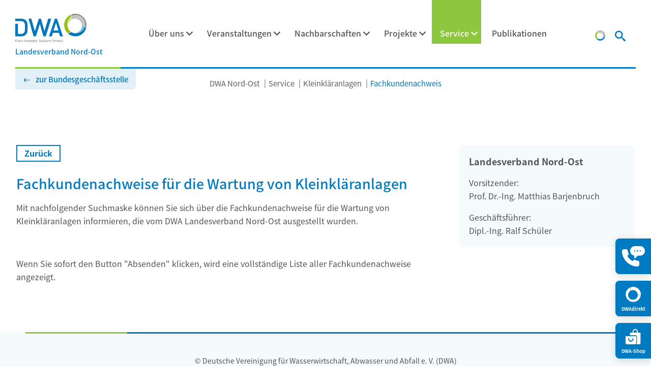

--- FILE ---
content_type: text/html; charset=UTF-8
request_url: https://www.dwa-no.de/de/fachkundenachweis.html
body_size: 9090
content:
<!DOCTYPE html>
<html lang="de">
<head>
<meta charset="UTF-8">
<title>Fachkundenachweis - Landesverband Nord-Ost - DWA e. V.</title>
<base href="https://www.dwa-no.de/">
<meta name="robots" content="index,follow">
<meta name="description" content="">
<meta name="generator" content="Contao Open Source CMS">
<meta name="viewport" content="width=device-width, initial-scale=1.0, maximum-scale=1.0, user-scalable=no">
<link rel="stylesheet" href="/bundles/contaocookiebar/default.00b012e7.css">
<link rel="stylesheet" href="/assets/css/charset.css,news-popup.min.css,tiny-slider.css,_root.css,_access...-7a657d29.css"><script src="/assets/js/stickyheader.js,jquery.min.js,news-popup.min.js,a11y.js,placehol...-d2064d62.js"></script><script>const navAriaLabels={menu_main:'Hauptmenü',menu_sub:'Untermenü',menu_toggle:'Menü umschalten: ',menu_expand:'Menü ausklappen: ',menu_collapse:'Menü zuklappen: ',menu_back:'Zurück',menu_to:'Zum Menübutton',scroll_to_top:'Scroll nach oben'}</script><script>window.addEventListener('load',()=>{window.a11y=new Accessibility({selector:'header nav.navigation',bounds:{toggleX:!0,toggleY:!0}})})</script><script>window.addEventListener('load',()=>{new PlaceholderLabel()})</script><script>window.addEventListener('load',()=>{window.pn=new PushNavigation({selector:'header nav.navigation',handle:{cssClass:'icon-angle_next'},breadcrumb:{content:'<i class="icon-angle_prev"></i>',}})})</script><script>window.addEventListener('load',()=>{window.sh=new StickyHeader()})</script><style>@media(max-width:1263px){.main-navigation:not(.pn-show){opacity:0}}</style>
<script>var $=jQuery</script>

<script src="/bundles/contaocookiebar/cookiebar.f2d9506d.js"></script>
</head>
<body id="top" class="dwa-no x-spacing-medium y-spacing-medium layout-content-1">
<div id="wrapper">
<header id="header">
<div class="inside">
<!-- indexer::stop -->
<div class="mod_logo block">
<div class="inside">
<a href="https://www.dwa-no.de/de/" title="DWA-Landesverband Nord-Ost">
<figure class="image_container">
<img src="/assets/images/2/dwa-logo-41969d5e.svg" width="192" height="77" alt="">
</figure>
<div class="landesverband">Landesverband Nord-Ost</div>
</a>
</div>
</div>
<!-- indexer::continue -->
<!-- indexer::stop -->
<nav class="mod_navigation main-navigation navigation navigation-hover block">
<div class="inside">
<a href="/de/fachkundenachweis.html#skipNavigation570" class="invisible">Navigation überspringen</a>
<ul class="level_1">
<li class="submenu"><a href="/de/landesverband-nord-ost-ueber-uns.html" class="submenu" aria-haspopup="true">Über uns</a>
<ul class="level_2">
<li><a href="/de/organisation-und-beiraete.html">Organisation und Beiräte</a></li>
<li><a href="//de.dwa.de/de/die-junge-dwa.html">Junge DWA</a></li>
<li><a href="https://de.dwa.de/de/mitgliedschaft.html" target="_blank" rel="noreferrer noopener">Mitgliedschaft</a></li>
<li><a href="/de/nachwuchskraefteinitiative.html">Nachwuchskräfteinitiative</a></li>
</ul>
</li>
<li class="submenu"><a href="/de/landesverband-nord-ost-veranstaltungen.html" class="submenu" aria-haspopup="true">Veranstaltungen</a>
<ul class="level_2">
<li><a href="/de/entwasserungssysteme.html">Entwässerungssysteme</a></li>
<li><a href="/de/abwasserbehandlung.html">Abwasserbehandlung</a></li>
<li><a href="/de/gewaesser-und-boden.html">Gewässer und Boden</a></li>
<li><a href="/de/klaerschlamm-energie.html">Klärschlamm/Energie</a></li>
<li><a href="/de/landesverbandtagung.html">Landesverbandtagung</a></li>
<li><a href="https://eva.dwa.de/index.php?lv=6" target="_blank" rel="noreferrer noopener">Veranstaltungskalender</a></li>
</ul>
</li>
<li class="submenu"><a href="/de/landesverband-nord-ost-nachbarschaften.html" class="submenu" aria-haspopup="true">Nachbarschaften</a>
<ul class="level_2">
<li><a href="/de/ka_nachbarschaften.html">KA-Nachbarschaften</a></li>
<li><a href="/de/714.html">Kanal-Nachbarschaften</a></li>
<li><a href="/de/lehrerbereich-login.html">Lehrerbereich Login</a></li>
</ul>
</li>
<li class="submenu"><a href="/de/projekte.html" class="submenu" aria-haspopup="true">Projekte</a>
<ul class="level_2">
<li><a href="/de/energie-netzwerk-nord-nord-ost-und-nrw.html">ENERGIE.Netzwerk Nord und Nord-Ost</a></li>
<li class="submenu"><a href="/de/klaerschlammnetzwerk.html" class="submenu" aria-haspopup="true">Klärschlammnetzwerk</a>
<ul class="level_3">
<li><a href="/de/netzwerkbereich-login.html">Netzwerkbereich Login</a></li>
</ul>
</li>
<li class="submenu"><a href="/de/internationale-projekte.html" class="submenu" aria-haspopup="true">Internationale Projekte</a>
<ul class="level_3">
<li><a href="/de/emperest.html">EMPEREST</a></li>
<li><a href="/de/cwpharma.html">CWPharma</a></li>
<li><a href="/de/iwama.html">IWAMA</a></li>
</ul>
</li>
</ul>
</li>
<li class="submenu trail"><a href="/de/service.html" class="submenu trail" aria-haspopup="true">Service</a>
<ul class="level_2">
<li class="trail"><a href="/de/kleinklaeranlagen.html" class="trail">Kleinkläranlagen</a></li>
<li><a href="/de/grundstuecksentwaesserung.html">Grundstücksentwässerung</a></li>
<li><a href="https://bf.dwa.de/index.php?lang=de&lv=5" target="_blank" rel="noreferrer noopener">Firmenverzeichnis</a></li>
<li><a href="/de/links.html">Links</a></li>
<li><a href="/de/stellenmarkt.html">Stellenmarkt</a></li>
<li class="submenu"><a href="/de/suche.html" class="submenu" aria-haspopup="true">Suche Übersicht</a>
<ul class="level_3">
<li><a href="/de/suche.html">Suche LV Nord-Ost</a></li>
<li><a href="https://www.dwa-no.de/suche.html">Suche Allgemein (DWA-weit)</a></li>
</ul>
</li>
</ul>
</li>
<li><a href="/de/lv-publikationen.html">Publikationen</a></li>
</ul>
<a id="skipNavigation570" class="invisible">&nbsp;</a>
</div>
</nav>
<!-- indexer::continue -->
<div class="search_toggle">
<a href="https://dwa.de" target="_blank" title="Zur Bundesgeschäftsstelle" class="dwa-ico"><img src="/files/theme/images/logo/logo_dwa_symbol.svg"  alt=""></a>
<a href="suche.html" title="Suchen" class="search-ico"></a>
</div>
<div class="mod_toggle">
<div class="burger-box">
<div class="burger-inner"></div>
</div>
</div>            </div>
</header>
<div id="main-above">
<div class="inside">
<div class="back-to-main-site">
<a href="//de.dwa.de/de/dwa-de.html" title="zur Bundesgeschäftsstelle">zur Bundesgeschäftsstelle</a>
</div><!-- indexer::stop -->
<div class="mod_publicationwatchlist block">
<div class="inside">
<a
id="994"
href="/de/publikation-buchung.html"
title="Merkzettel"
>
<span class="label invisible">Merkzettel</span>
<sup class="count">0</sup>
</a>
<script>onload=()=>{const publicationCount=document.querySelector('.mod_publicationwatchlist .count');if(!publicationCount){return}
const publicationTriggers=document.querySelectorAll('.ce_publicationList button.watchlist, .mod_publicationreader button.watchlist')
publicationTriggers.forEach(trigger=>{trigger.addEventListener('click',(e)=>{updateWatchlistSession(e.currentTarget,publicationCount)})})}
const updateWatchlistSession=(target,count)=>{fetch(`/_dwa/publication/watchlist/${target.dataset?.pid}/${target.dataset?.id}/${!!target.dataset?.watch ? 'delete' : 'add'}`,{method:'POST'}).then(r=>{r.json().then(data=>{if(200===r.status){target.dataset.watch=!!target.dataset?.watch?'':'1';count.innerHTML=data.count;count.parentElement.classList.toggle('active',0!==data.count)}})})}</script>
</div>
</div>
<!-- indexer::continue -->  </div>
</div>
<div id="breadcrumb">
<div class="inside container">    <div class="row">
<!-- indexer::stop -->
<nav class="mod_breadcrumb block" aria-label="Navigationspfad">
<ul>
<li><a href="/de/">DWA Nord-Ost</a></li>
<li><a href="/de/service.html">Service</a></li>
<li><a href="/de/kleinklaeranlagen.html">Kleinkläranlagen</a></li>
<li class="active" aria-current="page">Fachkundenachweis</li>
</ul>
</nav>
<!-- indexer::continue -->
</div>
</div>
</div>
<div id="container">
<div class="inside">
<main id="main">
<div class="inside">
<div id="article-2639" class="mod_article grid block">
<div class="inside">
<div class="ce_hyperlink text-right block">
<div class="inside">
<a href="/de/kleinklaeranlagen.html" class="hyperlink_txt btn btn-success" title="Zurück">Zurück</a>
</div>
</div>
<div class="ce_text block">
<div class="inside">
<div class="c_headline">
<h2>Fachkundenachweise für die Wartung von Kleinkläranlagen</h2>
</div>
<p>Mit nachfolgender Suchmaske können Sie sich über die Fachkundenachweise für die Wartung von Kleinkläranlagen informieren, die vom DWA Landesverband Nord-Ost ausgestellt wurden.</p>
<p>&nbsp;</p>
<p>Wenn Sie sofort den Button "Absenden" klicken, wird eine vollständige Liste aller Fachkundenachweise angezeigt.</p>
</div>
</div>
</div>
</div>
</div>
</main>
<aside id="right" class="grid">
<div class="inside">
<div id="article-11553" class="mod_article grid block">
<div class="inside">
<div class="ce_text dwa-teaser-var1 link-icon-left link-arrow-right block">
<div class="inside">
<div class="c_headline">
<h3>Landesverband Nord-Ost</h3>
</div>
<p>Vorsitzender: <br>Prof. Dr.-Ing. Matthias Barjenbruch</p>
<p>Geschäftsführer:<br>Dipl.-Ing. Ralf Schüler</p>
</div>
</div>
</div>
</div>
</div>
</aside>
</div>
</div>
<div id="main-below">
<div class="inside">
<div id="m_824" class="modal_tabs align-left">
<button class="handle btn-reset" aria-expanded="false">
<span>
<span aria-hidden="true" class="icon" data-icon="&#xea0d;"></span>
<span class="invisible">Kontaktlasche öffnen</span>
</span>
<span class="close">
<svg aria-hidden="true" class="close" fill="#fff" height="24" width="24" xmlns="http://www.w3.org/2000/svg" viewBox="0 0 100 100"><path d="M61.9 50 99 12.9A3.4 3.4 0 0 0 99 8l-7-7a3.4 3.4 0 0 0-5 0L50 38 12.9 1A3.4 3.4 0 0 0 8 1L1 8a3.4 3.4 0 0 0 0 5l37 37L1 87.1A3.4 3.4 0 0 0 1 92l7 7a3.4 3.4 0 0 0 4.9 0L50 62l37.1 37a3.4 3.4 0 0 0 4.8 0l7.1-7a3.4 3.4 0 0 0 0-4.9L62 50z"/></svg>
<span class="invisible">Kontaktlasche schließen</span>
</span>
</button>
<div class="content text-left" inert>
<div class="tabs-container">
<div class="tab-item m_824_c_0 active">
<div class="tab-content">
<div class="contact">
<div class="c_image no-scale">
<figure class="image_container">
<img src="/files/theme/images/logo/dwa-logo.svg" width="567" height="227" alt="">
</figure>
</div>
<div class="c_text">
<p class="name">DWA-Landesverband Nord-Ost</p>                                                  <a class="contact-flex phone" href="tel:+49 391 9901 82-90" title="+49 391 9901 82-90">
<span class="icon contact-icon" data-icon="&#xe97e;"></span>                    <span class="value">+49 391 9901 82-90</span>
</a>
<a class="contact-flex fax" href="tel:+49 391 9901 82-94" title="+49 391 9901 82-94">
<span class="icon contact-icon" data-icon="&#xeb28;"></span>                    <span class="value">+49 391 9901 82-94</span>
</a>
<a class="contact-flex email" href="mailto:&#100;&#x77;&#97;&#x40;&#100;&#x77;&#97;&#x2D;&#110;&#x6F;&#46;&#x64;&#101;" title="&#100;&#x77;&#97;&#x40;&#100;&#x77;&#97;&#x2D;&#110;&#x6F;&#46;&#x64;&#101;">
<span class="icon contact-icon" data-icon="&#xe905;"></span>                    <span class="email">&#100;&#x77;&#97;&#x40;&#100;&#x77;&#97;&#x2D;&#110;&#x6F;&#46;&#x64;&#101;</span>
</a>
</div>
</div>
</div>
</div>
</div>
</div>
<a href="#" class="mtab_close invisible">MSC.back</a>
</div>
<script>(()=>{const m_tab=document.querySelector('#m_824');const handle=m_tab.querySelector('.handle');const content=m_tab.querySelector(':scope > .content');const m_nav=m_tab.querySelectorAll('.nav-btn');const m_content=m_tab.querySelectorAll('.tab-item');let closer=m_tab.querySelector('.mtab_close');closer.onclick=e=>e.preventDefault();const modal_ft=(e)=>{if(!(e.key==='Tab'||e.keyCode===9))return;if(document.activeElement===closer&&!e.shiftKey){e.preventDefault();handle.focus()}
if(document.activeElement===handle&&e.shiftKey){e.preventDefault();closer.focus()}}
const show_modal_tabs=(state)=>{state?m_tab.classList.add('open'):m_tab.classList.remove('open');handle.ariaExpanded=state?'true':'false';content.inert=!state;if(state){content.role='dialog';content.ariaModal=!0;content.tabIndex=-1;document.addEventListener('keydown',modal_ft,!1)}else{content.removeAttribute('role');content.removeAttribute('aria-modal');content.removeAttribute('tabIndex');document.removeEventListener('keydown',modal_ft,!1)}}
handle.onclick=()=>show_modal_tabs(handle.ariaExpanded==='false');document.addEventListener('keyup',e=>{e.key==='Escape'&&show_modal_tabs(!1)})
const show_modal_tab_c=(btn)=>{const match=btn.dataset.mTabFor;m_content.forEach(node=>{node.classList.contains(match)?node.classList.add('active'):node.classList.remove('active')})}
m_nav.forEach(nav=>{nav.onclick=()=>{m_nav.forEach(i=>{if(nav!==i){i.ariaExpanded='false'}});show_modal_tab_c(nav);nav.ariaExpanded='true'}})})()</script>
<div class="fixed-cta">
<a href="https://www.dwadirekt.de/" target="_blank" title="DWA Direkt" class="dwa-direkt">
<span class="icon" data-icon=""></span>
<div class="title">DWAdirekt</div>
</a>
<a href="https://shop.dwa.de/" target="_blank" title="DWA Shop" class="dwa-shop">
<span class="icon" data-icon=""></span>
<div class="title">DWA-Shop</div>
</a>
</div>  </div>
</div>
<footer id="footer">
<div class="inside">
<!-- indexer::stop --><div id="article-10780" class="mod_article col-sm-12 grid block">
<div class="inside">
<div class="ce_text block">
<div class="inside">
<p>© Deutsche Vereinigung für Wasserwirtschaft, Abwasser und Abfall e. V. (DWA)</p>
</div>
</div>
<nav class="mod_navigation navi-meta block" itemscope="" itemtype="http://schema.org/SiteNavigationElement">
<div class="inside">
<ul class="level_1">
<li class="first"><a href="https://de.dwa.de/de/" title="Home" class="first" itemprop="url"><span itemprop="name">Home</span></a></li>
<li><a href="https://de.dwa.de/de/presse.html" title="Presse" itemprop="url"><span itemprop="name">Presse</span></a></li>
<li><a href="https://de.dwa.de/de/datenschutz.html" title="Datenschutz" itemprop="url"><span itemprop="name">Datenschutz</span></a></li>
<li><a href="javascript:;" title="Privatsphaere-Einstellungen" onclick="cookiebar.show(1);" rel="noreferrer noopener">Privatsphäre-Einstellungen</a></li>
<li><a href="https://de.dwa.de/de/impressum.html" title="Impressum" itemprop="url"><span itemprop="name">Impressum</span></a></li>
<li><a href="https://de.dwa.de/de/barrierefreiheit.html" title="Impressum" itemprop="url"><span itemprop="name">Barrierefreiheit</span></a></li>
<li><a href="https://de.dwa.de/de/agb.html" title="AGB" itemprop="url"><span itemprop="name">AGB</span></a></li>
<li><a href="https://de.dwa.de/de/kontakt.html" title="Kontakt" itemprop="url"><span itemprop="name">Kontakt</span></a></li>
<li><a href="https://de.dwa.de/de/newsletter.html" title="Newsletter" itemprop="url"><span itemprop="name">Newsletter</span></a></li>
</ul>
</div>
</nav>
</div>
</div><!-- indexer::continue -->            </div>
</footer>
</div>
<script src="/assets/jquery-ui/js/jquery-ui.min.js?v=1.13.2"></script>
<script>jQuery(function($){$(document).accordion({heightStyle:'content',header:'.toggler',collapsible:!0,create:function(event,ui){ui.header.addClass('active');$('.toggler').attr('tabindex',0)},activate:function(event,ui){ui.newHeader.addClass('active');ui.oldHeader.removeClass('active');$('.toggler').attr('tabindex',0)}})})</script>
<script type="text/javascript">var map=window.location.pathname.split('/').pop();jQuery(document).ready(function(){var
container=jQuery('.map-interactive'),imageContainer=jQuery('.map-images',container),layer=jQuery('map area',container),mapId=jQuery('map',container).attr('name'),labelDiv=jQuery('.map-label',container),timeouts={},mainImg=jQuery('.map-image-main',container);mainImg.one('load',function(){var w=mainImg[0].width,h=mainImg[0].height;layer.each(function(){var area=jQuery(this);jQuery.data(this,'title',area.attr('title'));jQuery.data(this,'img','#'+mapId+'-'+area.attr('alt'));area.attr('title','');var img=jQuery('<img id="'+mapId+'-'+area.attr('alt')+'" class="map-image" width="'+w+'" height="'+h+'" src="'+area.attr('data-img')+'" />').appendTo(imageContainer);if(map===area.attr('href')){img.addClass('map-image-visible')}});var data;if(w===360&&h===450){data='[base64]'}else if(w===277&&h===403){data='iVBORw0KGgoAAAANSUhEUgAAARUAAAGTCAQAAACsDk6sAAACvUlEQVR42u3SMQ0AAAzDsJU/[base64]'}else{data='iVBORw0KGgoAAAANSUhEUgAAAZoAAAHCCAQAAAB80sdyAAADfUlEQVR42u3TMQ0AAAzDsJU/[base64]'}
var transparent=jQuery('<img class="map-image map-image-transparent" width="'+w+'" height="'+h+'" usemap="#'+mapId+'" src="data:image/png;base64,'+data+'">').appendTo(imageContainer)}).each(function(){if(this.complete){$(this).trigger('load')}});layer.mouseenter(function(event){var area=jQuery(this);var href=area.attr('href'),id=jQuery.data(this,'img');if(timeouts[id]){window.clearTimeout(timeouts[id])}
if(timeouts.label){window.clearTimeout(timeouts.label)}
if(map!==href){jQuery(id).addClass('map-image-visible')}
var offset=container.offset();var mouseX=event.pageX-offset.left;var mouseY=event.pageY-offset.top;var label=jQuery.data(this,'title');if(label){labelDiv.html(label).css({left:mouseX-labelDiv.width(),top:mouseY+15});labelDiv.show()}else{labelDiv.hide()}}).mousemove(function(event){var offset=container.offset();var mouseX=event.pageX-offset.left;var mouseY=event.pageY-offset.top;labelDiv.css({left:mouseX-labelDiv.width(),top:mouseY+15})}).mouseleave(function(){var area=jQuery(this);var href=area.attr('href'),id=jQuery.data(this,'img');timeouts[id]=window.setTimeout(function(){if(map!==href){jQuery(id).removeClass('map-image-visible')}},150);timeouts.label=window.setTimeout(function(){labelDiv.hide()},150)});jQuery('.map-interactive img[usemap]').rwdImageMaps()});(function($){$.fn.rwdImageMaps=function(){var $img=this;var rwdImageMap=function(){$img.each(function(){if(typeof($(this).attr('usemap'))==='undefined')
return;var that=this,$that=$(that);$('<img />').on('load',function(){var attrW='width',attrH='height',w=$that.attr(attrW),h=$that.attr(attrH);if(!w||!h){var temp=new Image();temp.src=$that.attr('src');if(!w)
w=temp.width;if(!h)
h=temp.height}
var wPercent=$that.width()/100,hPercent=$that.height()/100,map=$that.attr('usemap').replace('#',''),c='coords';$('map[name="'+map+'"]').find('area').each(function(){var $this=$(this);if(!$this.data(c))
$this.data(c,$this.attr(c));var coords=$this.data(c).split(','),coordsPercent=new Array(coords.length);for(var i=0;i<coordsPercent.length;++i){if(i%2===0)
coordsPercent[i]=parseInt(((coords[i]/w)*100)*wPercent);else coordsPercent[i]=parseInt(((coords[i]/h)*100)*hPercent)}
$this.attr(c,coordsPercent.toString())})}).attr('src',$that.attr('src'))})};$(window).resize(rwdImageMap).trigger('resize');return this}})(jQuery)</script>
<script>window.addEventListener('load',()=>{new Tabs()})</script><script type="text/javascript">function is_touch_device(){return(('ontouchstart' in window)||(navigator.MaxTouchPoints>0)||(navigator.msMaxTouchPoints>0))}
if(is_touch_device()){$(document.body).toggleClass('touch-device')}</script>
<script>var extend=function(){var extended={};var deep=!1;var i=0;var length=arguments.length;if(Object.prototype.toString.call(arguments[0])==='[object Boolean]'){deep=arguments[0];i++}
var merge=function(obj){for(var prop in obj){if(Object.prototype.hasOwnProperty.call(obj,prop)){if(deep&&Object.prototype.toString.call(obj[prop])==='[object Object]'){extended[prop]=extend(!0,extended[prop],obj[prop])}else{extended[prop]=obj[prop]}}}};for(;i<length;i++){var obj=arguments[i];merge(obj)}
return extended};var parseJSON=function(strJson){try{var o=JSON.parse(strJson);if(o&&typeof o==="object"){return o}}catch(e){}
return!1};(function(){const tnsBreakpoints={'slider':0,'sliderXs':600,'sliderS':768,'sliderM':1024,'sliderL':1264,'sliderXl':1920};let defaults={controls:!1,nav:!1,mouseDrag:!0,swipeAngle:30,controlsPosition:'bottom',navPosition:'bottom',autoplayPosition:'bottom',gutter:0,preventScrollOnTouch:'auto',controlsText:['<p class="prev invisible">Vorheriger Slide</p>','<p class="next invisible">Nächster Slide</p>'],navText:['Wechseln zu Slide ',' (aktiver Slide)'],autoplayText:['<span class="start">Start</span>','<span class="stop">Stop</span>']};let tnsSliders=document.querySelectorAll('.init-slider'),i=0;for(;i<tnsSliders.length;i++){let tnsSlider=tnsSliders[i].querySelector('.c_list, .c_slider');if(!tnsSlider){continue}
let settings={container:tnsSlider};let config=tnsSlider.dataset;if(config.hasOwnProperty('sliderConfig')){let jsonConfig=parseJSON(config.sliderConfig);if(jsonConfig&&jsonConfig.hasOwnProperty('preset')){let preset=parseJSON(jsonConfig.preset);if(preset){defaults=extend(!0,defaults,preset)}}
delete config.sliderConfig}
for(let k in config){if(tnsBreakpoints.hasOwnProperty(k)){let data=JSON.parse(config[k]);if(tnsBreakpoints[k]!==0){if(data.hasOwnProperty('disable')&&data.disable){data={disable:!0}}
let objResponsive={'responsive':{}};objResponsive.responsive[tnsBreakpoints[k]]=data;settings=extend(!0,settings,objResponsive)}else{settings=extend(!0,settings,data)}}}
tnsSlider.tinySlider=tns(extend(!0,defaults,settings))}})()</script>
<script src="/files/theme/build/layout.js?v=3a9750b8"></script><script src="/files/theme/build/scripts.js?v=20cb20df"></script><script src="/files/theme/build/assets.js?v=0323b12f"></script><script type="application/ld+json">
{
    "@context": "https:\/\/schema.org",
    "@graph": [
        {
            "@type": "WebPage"
        },
        {
            "@id": "#\/schema\/image\/37d3fee9-6e2f-11ec-ba13-000c29d97520",
            "@type": "ImageObject",
            "contentUrl": "\/assets\/images\/2\/dwa-logo-41969d5e.svg"
        },
        {
            "@type": "BreadcrumbList",
            "itemListElement": [
                {
                    "@type": "ListItem",
                    "item": {
                        "@id": "\/de\/",
                        "name": "DWA Nord-Ost"
                    },
                    "position": 1
                },
                {
                    "@type": "ListItem",
                    "item": {
                        "@id": "\/de\/service.html",
                        "name": "Service"
                    },
                    "position": 2
                },
                {
                    "@type": "ListItem",
                    "item": {
                        "@id": "\/de\/kleinklaeranlagen.html",
                        "name": "Kleinkläranlagen"
                    },
                    "position": 3
                },
                {
                    "@type": "ListItem",
                    "item": {
                        "@id": "\/de\/fachkundenachweis.html",
                        "name": "Fachkundenachweis"
                    },
                    "position": 4
                }
            ]
        }
    ]
}
</script>
<script type="application/ld+json">
{
    "@context": "https:\/\/schema.contao.org",
    "@graph": [
        {
            "@type": "Page",
            "fePreview": false,
            "groups": [],
            "memberGroups": [],
            "noSearch": false,
            "pageId": 1334,
            "protected": false,
            "searchIndexer": "never_index",
            "title": "Fachkundenachweis"
        }
    ]
}
</script>
<!-- indexer::stop -->
<div class="contao-cookiebar cc-wrap cc-bottom" role="complementary" aria-describedby="cookiebar-desc" data-nosnippet>
    <div class="cc-inner" aria-live="assertive" role="alert">
        <div id="cookiebar-desc" class="cc-head">
                            <p class="h3">Cookie- und Datenschutzhinweise</p>
<p>Unsere Webseite nutzt ausschließlich Cookies, die zum Betrieb der Webseite notwendig sind. Weitere Informationen zu Cookies finden Sie in unserer Datenschutzerklärung.</p>
                    </div>

                    <div class="cc-groups">
                                    <div class="cc-group">
                            <input type="checkbox" name="group[]" id="g38" value="38" data-toggle-cookies>
                        <label for="g38" class="group">Komfort</label>

                            <button class="cc-detail-btn cc-focus" data-toggle-group aria-expanded="false" aria-controls="cg38">
                    <span>Details einblenden<span class="cc-invisible"> für Komfort</span></span>
                    <span>Details ausblenden<span class="cc-invisible"> für Komfort</span></span>
                </button>
            
            <div id="cg38" class="cc-cookies toggle-group">
                    
                    <div class="cc-cookie">
            <input type="checkbox" name="cookie[]" id="c51" value="51" >
            <label for="c51" class="cookie">Youtube</label>
            
            <div class="cc-cookie-info"></div>                    </div>
    
            </div>
        </div>
                    <div class="cc-group">
                            <input type="checkbox" name="group[]" id="g12" value="12" data-toggle-cookies>
                        <label for="g12" class="group">Analyse</label>

                            <button class="cc-detail-btn cc-focus" data-toggle-group aria-expanded="false" aria-controls="cg12">
                    <span>Details einblenden<span class="cc-invisible"> für Analyse</span></span>
                    <span>Details ausblenden<span class="cc-invisible"> für Analyse</span></span>
                </button>
            
            <div id="cg12" class="cc-cookies toggle-group">
                    
                    <div class="cc-cookie">
            <input type="checkbox" name="cookie[]" id="c12" value="12" >
            <label for="c12" class="cookie">Matomo</label>
            
            <div class="cc-cookie-info"></div>                    </div>
    
            </div>
        </div>
    
            </div>
        
        <div class="cc-footer highlight">
                            <button class="cc-btn cc-focus save" data-save>Auswahl speichern</button>
                <button class="cc-btn cc-focus success" data-accept-all>Alle akzeptieren</button>
                                </div>

        <div class="cc-info">
                            
                                    <a class="cc-focus" href="https://de.dwa.de/de/datenschutz.html">Datenschutz</a>
                                    <a class="cc-focus" href="https://de.dwa.de/de/impressum.html">Impressum</a>
                                    </div>
    </div>
</div>
<!-- indexer::continue -->

    <script>var cookiebar = new ContaoCookiebar({configId:6,pageId:282,hideOnInit:0,blocking:0,focusTrap:1,version:1,lifetime:63072000,consentLog:1,token:'ccb_contao_token',doNotTrack:0,currentPageId:1334,excludedPageIds:[18],cookies:{"51":{"id":51,"type":"iframe","checked":false,"token":null,"resources":[],"priority":0,"scripts":[],"iframeType":"youtube"},"12":{"id":12,"type":"matomo","checked":false,"token":null,"resources":[],"priority":0,"scripts":[{"script":"var _paq = window._paq = window._paq || []; _paq.push(['disableCookies']);\n_paq.push(['trackPageView']);\n_paq.push(['enableLinkTracking']); (function() { var u='https:\/\/hub.dwa.de\/'; _paq.push(['setTrackerUrl', u+'matomo.php']); _paq.push(['setSiteId', 32]); var d=document, g=d.createElement('script'), s=d.getElementsByTagName('script')[0]; g.type='text\/javascript'; g.async=true; g.src=u+'matomo.js'; s.parentNode.insertBefore(g,s);})();","position":3,"mode":1}]}},configs:[],disableTracking:0,texts:{acceptAndDisplay:'Akzeptieren und anzeigen'}});</script>
</body>
</html>

--- FILE ---
content_type: text/javascript
request_url: https://www.dwa-no.de/assets/js/stickyheader.js,jquery.min.js,news-popup.min.js,a11y.js,placehol...-d2064d62.js
body_size: 50139
content:
var StickyHeader=(()=>{var p=Object.defineProperty,f=Object.defineProperties;var g=Object.getOwnPropertyDescriptors;var l=Object.getOwnPropertySymbols;var w=Object.prototype.hasOwnProperty,u=Object.prototype.propertyIsEnumerable;var n=(e,s,t)=>s in e?p(e,s,{enumerable:!0,configurable:!0,writable:!0,value:t}):e[s]=t,r=(e,s)=>{for(var t in s||(s={}))w.call(s,t)&&n(e,t,s[t]);if(l)for(var t of l(s))u.call(s,t)&&n(e,t,s[t]);return e},a=(e,s)=>f(e,g(s));var _=(e,s)=>()=>(s||e((s={exports:{}}).exports,s),s.exports);var x=_((b,d)=>{var c=class{constructor(s){let t={a:{"--hdr-0":60},b:{"--hdr-xs":60},c:{"--hdr-s":60},d:{"--hdr-m":100},e:{"--hdr-l":100},f:{"--hdr-xl":100},g:{"--bp-xs":600},h:{"--bp-s":768},i:{"--bp-m":1024},j:{"--bp-l":1264},k:{"--bp-xl":1921}},h=window.getComputedStyle(document.body),i=o=>parseInt(h.getPropertyValue(Object.keys(o)[0])||Object.values(o)[0],10);for(let o in t)t[o]=i(t[o]);this.o=this._m({selector:"header",linkSelector:"header .mod_navigation .level_1 > li, header .sh-el",scrollSettings:{startHeight:t.a,stopHeight:t.a,stopPosition:400,breakPosition:600},classes:{useClasses:!0,isOpen:"sh-open",onStop:"sh-stop"},logo:{autoScale:!0,selector:"header .mod_logo",maxHeight:null,minHeight:null},responsive:{[t.g]:{startHeight:t.b,stopHeight:t.a},[t.h]:{startHeight:t.c,stopHeight:t.a},[t.i]:{startHeight:t.d,stopHeight:t.a},[t.j]:{startHeight:t.e,stopHeight:t.a},[t.k]:{startHeight:t.f,stopHeight:t.a}},onInit:()=>{},onPlay:()=>{},onPause:()=>{},onUpdate:()=>{}},s||{}),!!(this.el=document.querySelector(this.o.selector))&&(this.o.linkSelector&&(this.a=this.el.querySelectorAll(this.o.linkSelector)),this.o.logo.selector&&(this.l=document.querySelector(this.o.logo.selector)),this.ls=null,this.d="",this.ld="",this.bs=!1,this.p=!1,this.sd=!1,this.s={o:1,h:2},this._w(),this._d(),this._h(),this._u(),this._r(),this.o.onInit.call(this))}_m(s,t){return[...new Set([...Object.keys(s),...Object.keys(t)])].reduce((h,i)=>a(r({},h),{[i]:typeof s[i]=="object"?Object.assign({},s[i],t[i]):t[i]?t[i]:s[i]}),{})}_w(){if(this.x=this.o.scrollSettings,!this.o.logo.autoScale&&this.o.logo.selector&&(this.x=this._m(this.x,{logo:{maxHeight:this.o.logo.maxHeight,minHeight:this.o.logo.minHeight}})),this.o.responsive)for(let s in this.o.responsive)window.innerWidth>=s&&(this.x=this._m(this.x,this.o.responsive[s]))}_r(){window.addEventListener("scroll",()=>{this.p||(this._y(),this._u(),this._d())},{passive:!0}),window.addEventListener("resize",()=>{this._w(),this._h(),!this.p&&this._u()},{passive:!0})}_y(){this.ls-window.scrollY>=this.x.stopHeight?(this._s(this.s.o),this._h(),this.d="up"):(this.ls-window.scrollY)*-1>=this.x.stopHeight&&(this._s(this.s.h),this._h(),this.d="down")}_d(){this.ld=this.d,!this.ls||this.ls===window.scrollY?this.d="":this.ls<window.scrollY?this.d="down":this.ls>window.scrollY&&(this.d="up"),this.ls=window.scrollY}_p(){return this.el.offsetTop+(this.ls-window.scrollY)}_h(){let s=window.scrollY/this.x.stopPosition,t=-s+"s",h=-1+"s";if(window.scrollY<=this.x.stopPosition){if(this.el.style.height=this.x.startHeight-(this.x.startHeight-this.x.stopHeight)*(window.scrollY/this.x.stopPosition)+"px",this.el.style.animationDelay=t,this.o.linkSelector)for(let i=0;i<this.a.length;i++)this.a[i].style.animationDelay=t;this.o.classes.useClasses&&this.el.classList.remove(this.o.classes.onStop)}else{if(this.el.style.height=this.x.stopHeight+"px",this.el.style.animationDelay=h,this.o.linkSelector)for(let i=0;i<this.a.length;i++)this.a[i].style.animationDelay=h;this.o.classes.useClasses&&this.el.classList.add(this.o.classes.onStop)}this.o.logo.selector&&this.l&&this._l(),this.o.onUpdate.call(this,s)}_l(){let s=window.scrollY*100/this.x.stopPosition,t=this.o.logo.autoScale?this.x.stopHeight/this.x.startHeight:this.x.logo.minHeight/this.x.logo.maxHeight,h=1-t;window.scrollY<=this.x.stopPosition?this.l.style.transform="scale("+(1-h*s/100).toFixed(3)+")":this.l.style.transform="scale("+t.toFixed(3)+")"}_s(s){switch(s){case this.s.o:this.el.style.top=0;break;case this.s.h:this.el.style.top=-this.x.stopHeight+"px";break}this._c(s)}_c(s){if(!!this.o.classes.useClasses)switch(s){case this.s.o:this.el.classList.add(this.o.classes.isOpen);break;case this.s.h:this.el.classList.remove(this.o.classes.isOpen);break}}_u(){this.bs?this._b():window.scrollY<this.x.breakPosition?(this._h(),this._s(this.s.o)):window.scrollY>=this.x.breakPosition&&window.scrollY<this.x.breakPosition+this.x.stopHeight?this.bs=!0:this.ld!==this.d&&!!this.ld?this.bs=!0:this.d==="down"?this._s(this.s.h):this.d==="up"?this._s(this.s.o):this.d||(this._s(this.s.h),this.d="down")}_b(){let s=this._p();switch(this.d){case"up":s<0?this.el.style.top=s+"px":(this._s(this.s.o),this.bs=!1);break;case"down":s<=0&&s>-this.x.stopHeight?this.el.style.top=s+"px":(this._s(this.s.h),this.bs=!1);break}}play(){this.sd&&(document.body.style.overflowY="",this.sd=!1),this.p=!1,this._h(),this.o.onPlay.call(this)}stop(s=!1,t=!1){s&&(this._s(this.s.o),this.d="up"),t&&(document.body.style.overflowY="hidden",this.sd=t),this.p=!0,this.o.onPause.call(this)}isPaused(){return this.p}};d.exports=c});return x();})();

/*! jQuery v3.7.1 | (c) OpenJS Foundation and other contributors | jquery.org/license */
!function(e,t){"use strict";"object"==typeof module&&"object"==typeof module.exports?module.exports=e.document?t(e,!0):function(e){if(!e.document)throw new Error("jQuery requires a window with a document");return t(e)}:t(e)}("undefined"!=typeof window?window:this,function(ie,e){"use strict";var oe=[],r=Object.getPrototypeOf,ae=oe.slice,g=oe.flat?function(e){return oe.flat.call(e)}:function(e){return oe.concat.apply([],e)},s=oe.push,se=oe.indexOf,n={},i=n.toString,ue=n.hasOwnProperty,o=ue.toString,a=o.call(Object),le={},v=function(e){return"function"==typeof e&&"number"!=typeof e.nodeType&&"function"!=typeof e.item},y=function(e){return null!=e&&e===e.window},C=ie.document,u={type:!0,src:!0,nonce:!0,noModule:!0};function m(e,t,n){var r,i,o=(n=n||C).createElement("script");if(o.text=e,t)for(r in u)(i=t[r]||t.getAttribute&&t.getAttribute(r))&&o.setAttribute(r,i);n.head.appendChild(o).parentNode.removeChild(o)}function x(e){return null==e?e+"":"object"==typeof e||"function"==typeof e?n[i.call(e)]||"object":typeof e}var t="3.7.1",l=/HTML$/i,ce=function(e,t){return new ce.fn.init(e,t)};function c(e){var t=!!e&&"length"in e&&e.length,n=x(e);return!v(e)&&!y(e)&&("array"===n||0===t||"number"==typeof t&&0<t&&t-1 in e)}function fe(e,t){return e.nodeName&&e.nodeName.toLowerCase()===t.toLowerCase()}ce.fn=ce.prototype={jquery:t,constructor:ce,length:0,toArray:function(){return ae.call(this)},get:function(e){return null==e?ae.call(this):e<0?this[e+this.length]:this[e]},pushStack:function(e){var t=ce.merge(this.constructor(),e);return t.prevObject=this,t},each:function(e){return ce.each(this,e)},map:function(n){return this.pushStack(ce.map(this,function(e,t){return n.call(e,t,e)}))},slice:function(){return this.pushStack(ae.apply(this,arguments))},first:function(){return this.eq(0)},last:function(){return this.eq(-1)},even:function(){return this.pushStack(ce.grep(this,function(e,t){return(t+1)%2}))},odd:function(){return this.pushStack(ce.grep(this,function(e,t){return t%2}))},eq:function(e){var t=this.length,n=+e+(e<0?t:0);return this.pushStack(0<=n&&n<t?[this[n]]:[])},end:function(){return this.prevObject||this.constructor()},push:s,sort:oe.sort,splice:oe.splice},ce.extend=ce.fn.extend=function(){var e,t,n,r,i,o,a=arguments[0]||{},s=1,u=arguments.length,l=!1;for("boolean"==typeof a&&(l=a,a=arguments[s]||{},s++),"object"==typeof a||v(a)||(a={}),s===u&&(a=this,s--);s<u;s++)if(null!=(e=arguments[s]))for(t in e)r=e[t],"__proto__"!==t&&a!==r&&(l&&r&&(ce.isPlainObject(r)||(i=Array.isArray(r)))?(n=a[t],o=i&&!Array.isArray(n)?[]:i||ce.isPlainObject(n)?n:{},i=!1,a[t]=ce.extend(l,o,r)):void 0!==r&&(a[t]=r));return a},ce.extend({expando:"jQuery"+(t+Math.random()).replace(/\D/g,""),isReady:!0,error:function(e){throw new Error(e)},noop:function(){},isPlainObject:function(e){var t,n;return!(!e||"[object Object]"!==i.call(e))&&(!(t=r(e))||"function"==typeof(n=ue.call(t,"constructor")&&t.constructor)&&o.call(n)===a)},isEmptyObject:function(e){var t;for(t in e)return!1;return!0},globalEval:function(e,t,n){m(e,{nonce:t&&t.nonce},n)},each:function(e,t){var n,r=0;if(c(e)){for(n=e.length;r<n;r++)if(!1===t.call(e[r],r,e[r]))break}else for(r in e)if(!1===t.call(e[r],r,e[r]))break;return e},text:function(e){var t,n="",r=0,i=e.nodeType;if(!i)while(t=e[r++])n+=ce.text(t);return 1===i||11===i?e.textContent:9===i?e.documentElement.textContent:3===i||4===i?e.nodeValue:n},makeArray:function(e,t){var n=t||[];return null!=e&&(c(Object(e))?ce.merge(n,"string"==typeof e?[e]:e):s.call(n,e)),n},inArray:function(e,t,n){return null==t?-1:se.call(t,e,n)},isXMLDoc:function(e){var t=e&&e.namespaceURI,n=e&&(e.ownerDocument||e).documentElement;return!l.test(t||n&&n.nodeName||"HTML")},merge:function(e,t){for(var n=+t.length,r=0,i=e.length;r<n;r++)e[i++]=t[r];return e.length=i,e},grep:function(e,t,n){for(var r=[],i=0,o=e.length,a=!n;i<o;i++)!t(e[i],i)!==a&&r.push(e[i]);return r},map:function(e,t,n){var r,i,o=0,a=[];if(c(e))for(r=e.length;o<r;o++)null!=(i=t(e[o],o,n))&&a.push(i);else for(o in e)null!=(i=t(e[o],o,n))&&a.push(i);return g(a)},guid:1,support:le}),"function"==typeof Symbol&&(ce.fn[Symbol.iterator]=oe[Symbol.iterator]),ce.each("Boolean Number String Function Array Date RegExp Object Error Symbol".split(" "),function(e,t){n["[object "+t+"]"]=t.toLowerCase()});var pe=oe.pop,de=oe.sort,he=oe.splice,ge="[\\x20\\t\\r\\n\\f]",ve=new RegExp("^"+ge+"+|((?:^|[^\\\\])(?:\\\\.)*)"+ge+"+$","g");ce.contains=function(e,t){var n=t&&t.parentNode;return e===n||!(!n||1!==n.nodeType||!(e.contains?e.contains(n):e.compareDocumentPosition&&16&e.compareDocumentPosition(n)))};var f=/([\0-\x1f\x7f]|^-?\d)|^-$|[^\x80-\uFFFF\w-]/g;function p(e,t){return t?"\0"===e?"\ufffd":e.slice(0,-1)+"\\"+e.charCodeAt(e.length-1).toString(16)+" ":"\\"+e}ce.escapeSelector=function(e){return(e+"").replace(f,p)};var ye=C,me=s;!function(){var e,b,w,o,a,T,r,C,d,i,k=me,S=ce.expando,E=0,n=0,s=W(),c=W(),u=W(),h=W(),l=function(e,t){return e===t&&(a=!0),0},f="checked|selected|async|autofocus|autoplay|controls|defer|disabled|hidden|ismap|loop|multiple|open|readonly|required|scoped",t="(?:\\\\[\\da-fA-F]{1,6}"+ge+"?|\\\\[^\\r\\n\\f]|[\\w-]|[^\0-\\x7f])+",p="\\["+ge+"*("+t+")(?:"+ge+"*([*^$|!~]?=)"+ge+"*(?:'((?:\\\\.|[^\\\\'])*)'|\"((?:\\\\.|[^\\\\\"])*)\"|("+t+"))|)"+ge+"*\\]",g=":("+t+")(?:\\((('((?:\\\\.|[^\\\\'])*)'|\"((?:\\\\.|[^\\\\\"])*)\")|((?:\\\\.|[^\\\\()[\\]]|"+p+")*)|.*)\\)|)",v=new RegExp(ge+"+","g"),y=new RegExp("^"+ge+"*,"+ge+"*"),m=new RegExp("^"+ge+"*([>+~]|"+ge+")"+ge+"*"),x=new RegExp(ge+"|>"),j=new RegExp(g),A=new RegExp("^"+t+"$"),D={ID:new RegExp("^#("+t+")"),CLASS:new RegExp("^\\.("+t+")"),TAG:new RegExp("^("+t+"|[*])"),ATTR:new RegExp("^"+p),PSEUDO:new RegExp("^"+g),CHILD:new RegExp("^:(only|first|last|nth|nth-last)-(child|of-type)(?:\\("+ge+"*(even|odd|(([+-]|)(\\d*)n|)"+ge+"*(?:([+-]|)"+ge+"*(\\d+)|))"+ge+"*\\)|)","i"),bool:new RegExp("^(?:"+f+")$","i"),needsContext:new RegExp("^"+ge+"*[>+~]|:(even|odd|eq|gt|lt|nth|first|last)(?:\\("+ge+"*((?:-\\d)?\\d*)"+ge+"*\\)|)(?=[^-]|$)","i")},N=/^(?:input|select|textarea|button)$/i,q=/^h\d$/i,L=/^(?:#([\w-]+)|(\w+)|\.([\w-]+))$/,H=/[+~]/,O=new RegExp("\\\\[\\da-fA-F]{1,6}"+ge+"?|\\\\([^\\r\\n\\f])","g"),P=function(e,t){var n="0x"+e.slice(1)-65536;return t||(n<0?String.fromCharCode(n+65536):String.fromCharCode(n>>10|55296,1023&n|56320))},M=function(){V()},R=J(function(e){return!0===e.disabled&&fe(e,"fieldset")},{dir:"parentNode",next:"legend"});try{k.apply(oe=ae.call(ye.childNodes),ye.childNodes),oe[ye.childNodes.length].nodeType}catch(e){k={apply:function(e,t){me.apply(e,ae.call(t))},call:function(e){me.apply(e,ae.call(arguments,1))}}}function I(t,e,n,r){var i,o,a,s,u,l,c,f=e&&e.ownerDocument,p=e?e.nodeType:9;if(n=n||[],"string"!=typeof t||!t||1!==p&&9!==p&&11!==p)return n;if(!r&&(V(e),e=e||T,C)){if(11!==p&&(u=L.exec(t)))if(i=u[1]){if(9===p){if(!(a=e.getElementById(i)))return n;if(a.id===i)return k.call(n,a),n}else if(f&&(a=f.getElementById(i))&&I.contains(e,a)&&a.id===i)return k.call(n,a),n}else{if(u[2])return k.apply(n,e.getElementsByTagName(t)),n;if((i=u[3])&&e.getElementsByClassName)return k.apply(n,e.getElementsByClassName(i)),n}if(!(h[t+" "]||d&&d.test(t))){if(c=t,f=e,1===p&&(x.test(t)||m.test(t))){(f=H.test(t)&&U(e.parentNode)||e)==e&&le.scope||((s=e.getAttribute("id"))?s=ce.escapeSelector(s):e.setAttribute("id",s=S)),o=(l=Y(t)).length;while(o--)l[o]=(s?"#"+s:":scope")+" "+Q(l[o]);c=l.join(",")}try{return k.apply(n,f.querySelectorAll(c)),n}catch(e){h(t,!0)}finally{s===S&&e.removeAttribute("id")}}}return re(t.replace(ve,"$1"),e,n,r)}function W(){var r=[];return function e(t,n){return r.push(t+" ")>b.cacheLength&&delete e[r.shift()],e[t+" "]=n}}function F(e){return e[S]=!0,e}function $(e){var t=T.createElement("fieldset");try{return!!e(t)}catch(e){return!1}finally{t.parentNode&&t.parentNode.removeChild(t),t=null}}function B(t){return function(e){return fe(e,"input")&&e.type===t}}function _(t){return function(e){return(fe(e,"input")||fe(e,"button"))&&e.type===t}}function z(t){return function(e){return"form"in e?e.parentNode&&!1===e.disabled?"label"in e?"label"in e.parentNode?e.parentNode.disabled===t:e.disabled===t:e.isDisabled===t||e.isDisabled!==!t&&R(e)===t:e.disabled===t:"label"in e&&e.disabled===t}}function X(a){return F(function(o){return o=+o,F(function(e,t){var n,r=a([],e.length,o),i=r.length;while(i--)e[n=r[i]]&&(e[n]=!(t[n]=e[n]))})})}function U(e){return e&&"undefined"!=typeof e.getElementsByTagName&&e}function V(e){var t,n=e?e.ownerDocument||e:ye;return n!=T&&9===n.nodeType&&n.documentElement&&(r=(T=n).documentElement,C=!ce.isXMLDoc(T),i=r.matches||r.webkitMatchesSelector||r.msMatchesSelector,r.msMatchesSelector&&ye!=T&&(t=T.defaultView)&&t.top!==t&&t.addEventListener("unload",M),le.getById=$(function(e){return r.appendChild(e).id=ce.expando,!T.getElementsByName||!T.getElementsByName(ce.expando).length}),le.disconnectedMatch=$(function(e){return i.call(e,"*")}),le.scope=$(function(){return T.querySelectorAll(":scope")}),le.cssHas=$(function(){try{return T.querySelector(":has(*,:jqfake)"),!1}catch(e){return!0}}),le.getById?(b.filter.ID=function(e){var t=e.replace(O,P);return function(e){return e.getAttribute("id")===t}},b.find.ID=function(e,t){if("undefined"!=typeof t.getElementById&&C){var n=t.getElementById(e);return n?[n]:[]}}):(b.filter.ID=function(e){var n=e.replace(O,P);return function(e){var t="undefined"!=typeof e.getAttributeNode&&e.getAttributeNode("id");return t&&t.value===n}},b.find.ID=function(e,t){if("undefined"!=typeof t.getElementById&&C){var n,r,i,o=t.getElementById(e);if(o){if((n=o.getAttributeNode("id"))&&n.value===e)return[o];i=t.getElementsByName(e),r=0;while(o=i[r++])if((n=o.getAttributeNode("id"))&&n.value===e)return[o]}return[]}}),b.find.TAG=function(e,t){return"undefined"!=typeof t.getElementsByTagName?t.getElementsByTagName(e):t.querySelectorAll(e)},b.find.CLASS=function(e,t){if("undefined"!=typeof t.getElementsByClassName&&C)return t.getElementsByClassName(e)},d=[],$(function(e){var t;r.appendChild(e).innerHTML="<a id='"+S+"' href='' disabled='disabled'></a><select id='"+S+"-\r\\' disabled='disabled'><option selected=''></option></select>",e.querySelectorAll("[selected]").length||d.push("\\["+ge+"*(?:value|"+f+")"),e.querySelectorAll("[id~="+S+"-]").length||d.push("~="),e.querySelectorAll("a#"+S+"+*").length||d.push(".#.+[+~]"),e.querySelectorAll(":checked").length||d.push(":checked"),(t=T.createElement("input")).setAttribute("type","hidden"),e.appendChild(t).setAttribute("name","D"),r.appendChild(e).disabled=!0,2!==e.querySelectorAll(":disabled").length&&d.push(":enabled",":disabled"),(t=T.createElement("input")).setAttribute("name",""),e.appendChild(t),e.querySelectorAll("[name='']").length||d.push("\\["+ge+"*name"+ge+"*="+ge+"*(?:''|\"\")")}),le.cssHas||d.push(":has"),d=d.length&&new RegExp(d.join("|")),l=function(e,t){if(e===t)return a=!0,0;var n=!e.compareDocumentPosition-!t.compareDocumentPosition;return n||(1&(n=(e.ownerDocument||e)==(t.ownerDocument||t)?e.compareDocumentPosition(t):1)||!le.sortDetached&&t.compareDocumentPosition(e)===n?e===T||e.ownerDocument==ye&&I.contains(ye,e)?-1:t===T||t.ownerDocument==ye&&I.contains(ye,t)?1:o?se.call(o,e)-se.call(o,t):0:4&n?-1:1)}),T}for(e in I.matches=function(e,t){return I(e,null,null,t)},I.matchesSelector=function(e,t){if(V(e),C&&!h[t+" "]&&(!d||!d.test(t)))try{var n=i.call(e,t);if(n||le.disconnectedMatch||e.document&&11!==e.document.nodeType)return n}catch(e){h(t,!0)}return 0<I(t,T,null,[e]).length},I.contains=function(e,t){return(e.ownerDocument||e)!=T&&V(e),ce.contains(e,t)},I.attr=function(e,t){(e.ownerDocument||e)!=T&&V(e);var n=b.attrHandle[t.toLowerCase()],r=n&&ue.call(b.attrHandle,t.toLowerCase())?n(e,t,!C):void 0;return void 0!==r?r:e.getAttribute(t)},I.error=function(e){throw new Error("Syntax error, unrecognized expression: "+e)},ce.uniqueSort=function(e){var t,n=[],r=0,i=0;if(a=!le.sortStable,o=!le.sortStable&&ae.call(e,0),de.call(e,l),a){while(t=e[i++])t===e[i]&&(r=n.push(i));while(r--)he.call(e,n[r],1)}return o=null,e},ce.fn.uniqueSort=function(){return this.pushStack(ce.uniqueSort(ae.apply(this)))},(b=ce.expr={cacheLength:50,createPseudo:F,match:D,attrHandle:{},find:{},relative:{">":{dir:"parentNode",first:!0}," ":{dir:"parentNode"},"+":{dir:"previousSibling",first:!0},"~":{dir:"previousSibling"}},preFilter:{ATTR:function(e){return e[1]=e[1].replace(O,P),e[3]=(e[3]||e[4]||e[5]||"").replace(O,P),"~="===e[2]&&(e[3]=" "+e[3]+" "),e.slice(0,4)},CHILD:function(e){return e[1]=e[1].toLowerCase(),"nth"===e[1].slice(0,3)?(e[3]||I.error(e[0]),e[4]=+(e[4]?e[5]+(e[6]||1):2*("even"===e[3]||"odd"===e[3])),e[5]=+(e[7]+e[8]||"odd"===e[3])):e[3]&&I.error(e[0]),e},PSEUDO:function(e){var t,n=!e[6]&&e[2];return D.CHILD.test(e[0])?null:(e[3]?e[2]=e[4]||e[5]||"":n&&j.test(n)&&(t=Y(n,!0))&&(t=n.indexOf(")",n.length-t)-n.length)&&(e[0]=e[0].slice(0,t),e[2]=n.slice(0,t)),e.slice(0,3))}},filter:{TAG:function(e){var t=e.replace(O,P).toLowerCase();return"*"===e?function(){return!0}:function(e){return fe(e,t)}},CLASS:function(e){var t=s[e+" "];return t||(t=new RegExp("(^|"+ge+")"+e+"("+ge+"|$)"))&&s(e,function(e){return t.test("string"==typeof e.className&&e.className||"undefined"!=typeof e.getAttribute&&e.getAttribute("class")||"")})},ATTR:function(n,r,i){return function(e){var t=I.attr(e,n);return null==t?"!="===r:!r||(t+="","="===r?t===i:"!="===r?t!==i:"^="===r?i&&0===t.indexOf(i):"*="===r?i&&-1<t.indexOf(i):"$="===r?i&&t.slice(-i.length)===i:"~="===r?-1<(" "+t.replace(v," ")+" ").indexOf(i):"|="===r&&(t===i||t.slice(0,i.length+1)===i+"-"))}},CHILD:function(d,e,t,h,g){var v="nth"!==d.slice(0,3),y="last"!==d.slice(-4),m="of-type"===e;return 1===h&&0===g?function(e){return!!e.parentNode}:function(e,t,n){var r,i,o,a,s,u=v!==y?"nextSibling":"previousSibling",l=e.parentNode,c=m&&e.nodeName.toLowerCase(),f=!n&&!m,p=!1;if(l){if(v){while(u){o=e;while(o=o[u])if(m?fe(o,c):1===o.nodeType)return!1;s=u="only"===d&&!s&&"nextSibling"}return!0}if(s=[y?l.firstChild:l.lastChild],y&&f){p=(a=(r=(i=l[S]||(l[S]={}))[d]||[])[0]===E&&r[1])&&r[2],o=a&&l.childNodes[a];while(o=++a&&o&&o[u]||(p=a=0)||s.pop())if(1===o.nodeType&&++p&&o===e){i[d]=[E,a,p];break}}else if(f&&(p=a=(r=(i=e[S]||(e[S]={}))[d]||[])[0]===E&&r[1]),!1===p)while(o=++a&&o&&o[u]||(p=a=0)||s.pop())if((m?fe(o,c):1===o.nodeType)&&++p&&(f&&((i=o[S]||(o[S]={}))[d]=[E,p]),o===e))break;return(p-=g)===h||p%h==0&&0<=p/h}}},PSEUDO:function(e,o){var t,a=b.pseudos[e]||b.setFilters[e.toLowerCase()]||I.error("unsupported pseudo: "+e);return a[S]?a(o):1<a.length?(t=[e,e,"",o],b.setFilters.hasOwnProperty(e.toLowerCase())?F(function(e,t){var n,r=a(e,o),i=r.length;while(i--)e[n=se.call(e,r[i])]=!(t[n]=r[i])}):function(e){return a(e,0,t)}):a}},pseudos:{not:F(function(e){var r=[],i=[],s=ne(e.replace(ve,"$1"));return s[S]?F(function(e,t,n,r){var i,o=s(e,null,r,[]),a=e.length;while(a--)(i=o[a])&&(e[a]=!(t[a]=i))}):function(e,t,n){return r[0]=e,s(r,null,n,i),r[0]=null,!i.pop()}}),has:F(function(t){return function(e){return 0<I(t,e).length}}),contains:F(function(t){return t=t.replace(O,P),function(e){return-1<(e.textContent||ce.text(e)).indexOf(t)}}),lang:F(function(n){return A.test(n||"")||I.error("unsupported lang: "+n),n=n.replace(O,P).toLowerCase(),function(e){var t;do{if(t=C?e.lang:e.getAttribute("xml:lang")||e.getAttribute("lang"))return(t=t.toLowerCase())===n||0===t.indexOf(n+"-")}while((e=e.parentNode)&&1===e.nodeType);return!1}}),target:function(e){var t=ie.location&&ie.location.hash;return t&&t.slice(1)===e.id},root:function(e){return e===r},focus:function(e){return e===function(){try{return T.activeElement}catch(e){}}()&&T.hasFocus()&&!!(e.type||e.href||~e.tabIndex)},enabled:z(!1),disabled:z(!0),checked:function(e){return fe(e,"input")&&!!e.checked||fe(e,"option")&&!!e.selected},selected:function(e){return e.parentNode&&e.parentNode.selectedIndex,!0===e.selected},empty:function(e){for(e=e.firstChild;e;e=e.nextSibling)if(e.nodeType<6)return!1;return!0},parent:function(e){return!b.pseudos.empty(e)},header:function(e){return q.test(e.nodeName)},input:function(e){return N.test(e.nodeName)},button:function(e){return fe(e,"input")&&"button"===e.type||fe(e,"button")},text:function(e){var t;return fe(e,"input")&&"text"===e.type&&(null==(t=e.getAttribute("type"))||"text"===t.toLowerCase())},first:X(function(){return[0]}),last:X(function(e,t){return[t-1]}),eq:X(function(e,t,n){return[n<0?n+t:n]}),even:X(function(e,t){for(var n=0;n<t;n+=2)e.push(n);return e}),odd:X(function(e,t){for(var n=1;n<t;n+=2)e.push(n);return e}),lt:X(function(e,t,n){var r;for(r=n<0?n+t:t<n?t:n;0<=--r;)e.push(r);return e}),gt:X(function(e,t,n){for(var r=n<0?n+t:n;++r<t;)e.push(r);return e})}}).pseudos.nth=b.pseudos.eq,{radio:!0,checkbox:!0,file:!0,password:!0,image:!0})b.pseudos[e]=B(e);for(e in{submit:!0,reset:!0})b.pseudos[e]=_(e);function G(){}function Y(e,t){var n,r,i,o,a,s,u,l=c[e+" "];if(l)return t?0:l.slice(0);a=e,s=[],u=b.preFilter;while(a){for(o in n&&!(r=y.exec(a))||(r&&(a=a.slice(r[0].length)||a),s.push(i=[])),n=!1,(r=m.exec(a))&&(n=r.shift(),i.push({value:n,type:r[0].replace(ve," ")}),a=a.slice(n.length)),b.filter)!(r=D[o].exec(a))||u[o]&&!(r=u[o](r))||(n=r.shift(),i.push({value:n,type:o,matches:r}),a=a.slice(n.length));if(!n)break}return t?a.length:a?I.error(e):c(e,s).slice(0)}function Q(e){for(var t=0,n=e.length,r="";t<n;t++)r+=e[t].value;return r}function J(a,e,t){var s=e.dir,u=e.next,l=u||s,c=t&&"parentNode"===l,f=n++;return e.first?function(e,t,n){while(e=e[s])if(1===e.nodeType||c)return a(e,t,n);return!1}:function(e,t,n){var r,i,o=[E,f];if(n){while(e=e[s])if((1===e.nodeType||c)&&a(e,t,n))return!0}else while(e=e[s])if(1===e.nodeType||c)if(i=e[S]||(e[S]={}),u&&fe(e,u))e=e[s]||e;else{if((r=i[l])&&r[0]===E&&r[1]===f)return o[2]=r[2];if((i[l]=o)[2]=a(e,t,n))return!0}return!1}}function K(i){return 1<i.length?function(e,t,n){var r=i.length;while(r--)if(!i[r](e,t,n))return!1;return!0}:i[0]}function Z(e,t,n,r,i){for(var o,a=[],s=0,u=e.length,l=null!=t;s<u;s++)(o=e[s])&&(n&&!n(o,r,i)||(a.push(o),l&&t.push(s)));return a}function ee(d,h,g,v,y,e){return v&&!v[S]&&(v=ee(v)),y&&!y[S]&&(y=ee(y,e)),F(function(e,t,n,r){var i,o,a,s,u=[],l=[],c=t.length,f=e||function(e,t,n){for(var r=0,i=t.length;r<i;r++)I(e,t[r],n);return n}(h||"*",n.nodeType?[n]:n,[]),p=!d||!e&&h?f:Z(f,u,d,n,r);if(g?g(p,s=y||(e?d:c||v)?[]:t,n,r):s=p,v){i=Z(s,l),v(i,[],n,r),o=i.length;while(o--)(a=i[o])&&(s[l[o]]=!(p[l[o]]=a))}if(e){if(y||d){if(y){i=[],o=s.length;while(o--)(a=s[o])&&i.push(p[o]=a);y(null,s=[],i,r)}o=s.length;while(o--)(a=s[o])&&-1<(i=y?se.call(e,a):u[o])&&(e[i]=!(t[i]=a))}}else s=Z(s===t?s.splice(c,s.length):s),y?y(null,t,s,r):k.apply(t,s)})}function te(e){for(var i,t,n,r=e.length,o=b.relative[e[0].type],a=o||b.relative[" "],s=o?1:0,u=J(function(e){return e===i},a,!0),l=J(function(e){return-1<se.call(i,e)},a,!0),c=[function(e,t,n){var r=!o&&(n||t!=w)||((i=t).nodeType?u(e,t,n):l(e,t,n));return i=null,r}];s<r;s++)if(t=b.relative[e[s].type])c=[J(K(c),t)];else{if((t=b.filter[e[s].type].apply(null,e[s].matches))[S]){for(n=++s;n<r;n++)if(b.relative[e[n].type])break;return ee(1<s&&K(c),1<s&&Q(e.slice(0,s-1).concat({value:" "===e[s-2].type?"*":""})).replace(ve,"$1"),t,s<n&&te(e.slice(s,n)),n<r&&te(e=e.slice(n)),n<r&&Q(e))}c.push(t)}return K(c)}function ne(e,t){var n,v,y,m,x,r,i=[],o=[],a=u[e+" "];if(!a){t||(t=Y(e)),n=t.length;while(n--)(a=te(t[n]))[S]?i.push(a):o.push(a);(a=u(e,(v=o,m=0<(y=i).length,x=0<v.length,r=function(e,t,n,r,i){var o,a,s,u=0,l="0",c=e&&[],f=[],p=w,d=e||x&&b.find.TAG("*",i),h=E+=null==p?1:Math.random()||.1,g=d.length;for(i&&(w=t==T||t||i);l!==g&&null!=(o=d[l]);l++){if(x&&o){a=0,t||o.ownerDocument==T||(V(o),n=!C);while(s=v[a++])if(s(o,t||T,n)){k.call(r,o);break}i&&(E=h)}m&&((o=!s&&o)&&u--,e&&c.push(o))}if(u+=l,m&&l!==u){a=0;while(s=y[a++])s(c,f,t,n);if(e){if(0<u)while(l--)c[l]||f[l]||(f[l]=pe.call(r));f=Z(f)}k.apply(r,f),i&&!e&&0<f.length&&1<u+y.length&&ce.uniqueSort(r)}return i&&(E=h,w=p),c},m?F(r):r))).selector=e}return a}function re(e,t,n,r){var i,o,a,s,u,l="function"==typeof e&&e,c=!r&&Y(e=l.selector||e);if(n=n||[],1===c.length){if(2<(o=c[0]=c[0].slice(0)).length&&"ID"===(a=o[0]).type&&9===t.nodeType&&C&&b.relative[o[1].type]){if(!(t=(b.find.ID(a.matches[0].replace(O,P),t)||[])[0]))return n;l&&(t=t.parentNode),e=e.slice(o.shift().value.length)}i=D.needsContext.test(e)?0:o.length;while(i--){if(a=o[i],b.relative[s=a.type])break;if((u=b.find[s])&&(r=u(a.matches[0].replace(O,P),H.test(o[0].type)&&U(t.parentNode)||t))){if(o.splice(i,1),!(e=r.length&&Q(o)))return k.apply(n,r),n;break}}}return(l||ne(e,c))(r,t,!C,n,!t||H.test(e)&&U(t.parentNode)||t),n}G.prototype=b.filters=b.pseudos,b.setFilters=new G,le.sortStable=S.split("").sort(l).join("")===S,V(),le.sortDetached=$(function(e){return 1&e.compareDocumentPosition(T.createElement("fieldset"))}),ce.find=I,ce.expr[":"]=ce.expr.pseudos,ce.unique=ce.uniqueSort,I.compile=ne,I.select=re,I.setDocument=V,I.tokenize=Y,I.escape=ce.escapeSelector,I.getText=ce.text,I.isXML=ce.isXMLDoc,I.selectors=ce.expr,I.support=ce.support,I.uniqueSort=ce.uniqueSort}();var d=function(e,t,n){var r=[],i=void 0!==n;while((e=e[t])&&9!==e.nodeType)if(1===e.nodeType){if(i&&ce(e).is(n))break;r.push(e)}return r},h=function(e,t){for(var n=[];e;e=e.nextSibling)1===e.nodeType&&e!==t&&n.push(e);return n},b=ce.expr.match.needsContext,w=/^<([a-z][^\/\0>:\x20\t\r\n\f]*)[\x20\t\r\n\f]*\/?>(?:<\/\1>|)$/i;function T(e,n,r){return v(n)?ce.grep(e,function(e,t){return!!n.call(e,t,e)!==r}):n.nodeType?ce.grep(e,function(e){return e===n!==r}):"string"!=typeof n?ce.grep(e,function(e){return-1<se.call(n,e)!==r}):ce.filter(n,e,r)}ce.filter=function(e,t,n){var r=t[0];return n&&(e=":not("+e+")"),1===t.length&&1===r.nodeType?ce.find.matchesSelector(r,e)?[r]:[]:ce.find.matches(e,ce.grep(t,function(e){return 1===e.nodeType}))},ce.fn.extend({find:function(e){var t,n,r=this.length,i=this;if("string"!=typeof e)return this.pushStack(ce(e).filter(function(){for(t=0;t<r;t++)if(ce.contains(i[t],this))return!0}));for(n=this.pushStack([]),t=0;t<r;t++)ce.find(e,i[t],n);return 1<r?ce.uniqueSort(n):n},filter:function(e){return this.pushStack(T(this,e||[],!1))},not:function(e){return this.pushStack(T(this,e||[],!0))},is:function(e){return!!T(this,"string"==typeof e&&b.test(e)?ce(e):e||[],!1).length}});var k,S=/^(?:\s*(<[\w\W]+>)[^>]*|#([\w-]+))$/;(ce.fn.init=function(e,t,n){var r,i;if(!e)return this;if(n=n||k,"string"==typeof e){if(!(r="<"===e[0]&&">"===e[e.length-1]&&3<=e.length?[null,e,null]:S.exec(e))||!r[1]&&t)return!t||t.jquery?(t||n).find(e):this.constructor(t).find(e);if(r[1]){if(t=t instanceof ce?t[0]:t,ce.merge(this,ce.parseHTML(r[1],t&&t.nodeType?t.ownerDocument||t:C,!0)),w.test(r[1])&&ce.isPlainObject(t))for(r in t)v(this[r])?this[r](t[r]):this.attr(r,t[r]);return this}return(i=C.getElementById(r[2]))&&(this[0]=i,this.length=1),this}return e.nodeType?(this[0]=e,this.length=1,this):v(e)?void 0!==n.ready?n.ready(e):e(ce):ce.makeArray(e,this)}).prototype=ce.fn,k=ce(C);var E=/^(?:parents|prev(?:Until|All))/,j={children:!0,contents:!0,next:!0,prev:!0};function A(e,t){while((e=e[t])&&1!==e.nodeType);return e}ce.fn.extend({has:function(e){var t=ce(e,this),n=t.length;return this.filter(function(){for(var e=0;e<n;e++)if(ce.contains(this,t[e]))return!0})},closest:function(e,t){var n,r=0,i=this.length,o=[],a="string"!=typeof e&&ce(e);if(!b.test(e))for(;r<i;r++)for(n=this[r];n&&n!==t;n=n.parentNode)if(n.nodeType<11&&(a?-1<a.index(n):1===n.nodeType&&ce.find.matchesSelector(n,e))){o.push(n);break}return this.pushStack(1<o.length?ce.uniqueSort(o):o)},index:function(e){return e?"string"==typeof e?se.call(ce(e),this[0]):se.call(this,e.jquery?e[0]:e):this[0]&&this[0].parentNode?this.first().prevAll().length:-1},add:function(e,t){return this.pushStack(ce.uniqueSort(ce.merge(this.get(),ce(e,t))))},addBack:function(e){return this.add(null==e?this.prevObject:this.prevObject.filter(e))}}),ce.each({parent:function(e){var t=e.parentNode;return t&&11!==t.nodeType?t:null},parents:function(e){return d(e,"parentNode")},parentsUntil:function(e,t,n){return d(e,"parentNode",n)},next:function(e){return A(e,"nextSibling")},prev:function(e){return A(e,"previousSibling")},nextAll:function(e){return d(e,"nextSibling")},prevAll:function(e){return d(e,"previousSibling")},nextUntil:function(e,t,n){return d(e,"nextSibling",n)},prevUntil:function(e,t,n){return d(e,"previousSibling",n)},siblings:function(e){return h((e.parentNode||{}).firstChild,e)},children:function(e){return h(e.firstChild)},contents:function(e){return null!=e.contentDocument&&r(e.contentDocument)?e.contentDocument:(fe(e,"template")&&(e=e.content||e),ce.merge([],e.childNodes))}},function(r,i){ce.fn[r]=function(e,t){var n=ce.map(this,i,e);return"Until"!==r.slice(-5)&&(t=e),t&&"string"==typeof t&&(n=ce.filter(t,n)),1<this.length&&(j[r]||ce.uniqueSort(n),E.test(r)&&n.reverse()),this.pushStack(n)}});var D=/[^\x20\t\r\n\f]+/g;function N(e){return e}function q(e){throw e}function L(e,t,n,r){var i;try{e&&v(i=e.promise)?i.call(e).done(t).fail(n):e&&v(i=e.then)?i.call(e,t,n):t.apply(void 0,[e].slice(r))}catch(e){n.apply(void 0,[e])}}ce.Callbacks=function(r){var e,n;r="string"==typeof r?(e=r,n={},ce.each(e.match(D)||[],function(e,t){n[t]=!0}),n):ce.extend({},r);var i,t,o,a,s=[],u=[],l=-1,c=function(){for(a=a||r.once,o=i=!0;u.length;l=-1){t=u.shift();while(++l<s.length)!1===s[l].apply(t[0],t[1])&&r.stopOnFalse&&(l=s.length,t=!1)}r.memory||(t=!1),i=!1,a&&(s=t?[]:"")},f={add:function(){return s&&(t&&!i&&(l=s.length-1,u.push(t)),function n(e){ce.each(e,function(e,t){v(t)?r.unique&&f.has(t)||s.push(t):t&&t.length&&"string"!==x(t)&&n(t)})}(arguments),t&&!i&&c()),this},remove:function(){return ce.each(arguments,function(e,t){var n;while(-1<(n=ce.inArray(t,s,n)))s.splice(n,1),n<=l&&l--}),this},has:function(e){return e?-1<ce.inArray(e,s):0<s.length},empty:function(){return s&&(s=[]),this},disable:function(){return a=u=[],s=t="",this},disabled:function(){return!s},lock:function(){return a=u=[],t||i||(s=t=""),this},locked:function(){return!!a},fireWith:function(e,t){return a||(t=[e,(t=t||[]).slice?t.slice():t],u.push(t),i||c()),this},fire:function(){return f.fireWith(this,arguments),this},fired:function(){return!!o}};return f},ce.extend({Deferred:function(e){var o=[["notify","progress",ce.Callbacks("memory"),ce.Callbacks("memory"),2],["resolve","done",ce.Callbacks("once memory"),ce.Callbacks("once memory"),0,"resolved"],["reject","fail",ce.Callbacks("once memory"),ce.Callbacks("once memory"),1,"rejected"]],i="pending",a={state:function(){return i},always:function(){return s.done(arguments).fail(arguments),this},"catch":function(e){return a.then(null,e)},pipe:function(){var i=arguments;return ce.Deferred(function(r){ce.each(o,function(e,t){var n=v(i[t[4]])&&i[t[4]];s[t[1]](function(){var e=n&&n.apply(this,arguments);e&&v(e.promise)?e.promise().progress(r.notify).done(r.resolve).fail(r.reject):r[t[0]+"With"](this,n?[e]:arguments)})}),i=null}).promise()},then:function(t,n,r){var u=0;function l(i,o,a,s){return function(){var n=this,r=arguments,e=function(){var e,t;if(!(i<u)){if((e=a.apply(n,r))===o.promise())throw new TypeError("Thenable self-resolution");t=e&&("object"==typeof e||"function"==typeof e)&&e.then,v(t)?s?t.call(e,l(u,o,N,s),l(u,o,q,s)):(u++,t.call(e,l(u,o,N,s),l(u,o,q,s),l(u,o,N,o.notifyWith))):(a!==N&&(n=void 0,r=[e]),(s||o.resolveWith)(n,r))}},t=s?e:function(){try{e()}catch(e){ce.Deferred.exceptionHook&&ce.Deferred.exceptionHook(e,t.error),u<=i+1&&(a!==q&&(n=void 0,r=[e]),o.rejectWith(n,r))}};i?t():(ce.Deferred.getErrorHook?t.error=ce.Deferred.getErrorHook():ce.Deferred.getStackHook&&(t.error=ce.Deferred.getStackHook()),ie.setTimeout(t))}}return ce.Deferred(function(e){o[0][3].add(l(0,e,v(r)?r:N,e.notifyWith)),o[1][3].add(l(0,e,v(t)?t:N)),o[2][3].add(l(0,e,v(n)?n:q))}).promise()},promise:function(e){return null!=e?ce.extend(e,a):a}},s={};return ce.each(o,function(e,t){var n=t[2],r=t[5];a[t[1]]=n.add,r&&n.add(function(){i=r},o[3-e][2].disable,o[3-e][3].disable,o[0][2].lock,o[0][3].lock),n.add(t[3].fire),s[t[0]]=function(){return s[t[0]+"With"](this===s?void 0:this,arguments),this},s[t[0]+"With"]=n.fireWith}),a.promise(s),e&&e.call(s,s),s},when:function(e){var n=arguments.length,t=n,r=Array(t),i=ae.call(arguments),o=ce.Deferred(),a=function(t){return function(e){r[t]=this,i[t]=1<arguments.length?ae.call(arguments):e,--n||o.resolveWith(r,i)}};if(n<=1&&(L(e,o.done(a(t)).resolve,o.reject,!n),"pending"===o.state()||v(i[t]&&i[t].then)))return o.then();while(t--)L(i[t],a(t),o.reject);return o.promise()}});var H=/^(Eval|Internal|Range|Reference|Syntax|Type|URI)Error$/;ce.Deferred.exceptionHook=function(e,t){ie.console&&ie.console.warn&&e&&H.test(e.name)&&ie.console.warn("jQuery.Deferred exception: "+e.message,e.stack,t)},ce.readyException=function(e){ie.setTimeout(function(){throw e})};var O=ce.Deferred();function P(){C.removeEventListener("DOMContentLoaded",P),ie.removeEventListener("load",P),ce.ready()}ce.fn.ready=function(e){return O.then(e)["catch"](function(e){ce.readyException(e)}),this},ce.extend({isReady:!1,readyWait:1,ready:function(e){(!0===e?--ce.readyWait:ce.isReady)||(ce.isReady=!0)!==e&&0<--ce.readyWait||O.resolveWith(C,[ce])}}),ce.ready.then=O.then,"complete"===C.readyState||"loading"!==C.readyState&&!C.documentElement.doScroll?ie.setTimeout(ce.ready):(C.addEventListener("DOMContentLoaded",P),ie.addEventListener("load",P));var M=function(e,t,n,r,i,o,a){var s=0,u=e.length,l=null==n;if("object"===x(n))for(s in i=!0,n)M(e,t,s,n[s],!0,o,a);else if(void 0!==r&&(i=!0,v(r)||(a=!0),l&&(a?(t.call(e,r),t=null):(l=t,t=function(e,t,n){return l.call(ce(e),n)})),t))for(;s<u;s++)t(e[s],n,a?r:r.call(e[s],s,t(e[s],n)));return i?e:l?t.call(e):u?t(e[0],n):o},R=/^-ms-/,I=/-([a-z])/g;function W(e,t){return t.toUpperCase()}function F(e){return e.replace(R,"ms-").replace(I,W)}var $=function(e){return 1===e.nodeType||9===e.nodeType||!+e.nodeType};function B(){this.expando=ce.expando+B.uid++}B.uid=1,B.prototype={cache:function(e){var t=e[this.expando];return t||(t={},$(e)&&(e.nodeType?e[this.expando]=t:Object.defineProperty(e,this.expando,{value:t,configurable:!0}))),t},set:function(e,t,n){var r,i=this.cache(e);if("string"==typeof t)i[F(t)]=n;else for(r in t)i[F(r)]=t[r];return i},get:function(e,t){return void 0===t?this.cache(e):e[this.expando]&&e[this.expando][F(t)]},access:function(e,t,n){return void 0===t||t&&"string"==typeof t&&void 0===n?this.get(e,t):(this.set(e,t,n),void 0!==n?n:t)},remove:function(e,t){var n,r=e[this.expando];if(void 0!==r){if(void 0!==t){n=(t=Array.isArray(t)?t.map(F):(t=F(t))in r?[t]:t.match(D)||[]).length;while(n--)delete r[t[n]]}(void 0===t||ce.isEmptyObject(r))&&(e.nodeType?e[this.expando]=void 0:delete e[this.expando])}},hasData:function(e){var t=e[this.expando];return void 0!==t&&!ce.isEmptyObject(t)}};var _=new B,z=new B,X=/^(?:\{[\w\W]*\}|\[[\w\W]*\])$/,U=/[A-Z]/g;function V(e,t,n){var r,i;if(void 0===n&&1===e.nodeType)if(r="data-"+t.replace(U,"-$&").toLowerCase(),"string"==typeof(n=e.getAttribute(r))){try{n="true"===(i=n)||"false"!==i&&("null"===i?null:i===+i+""?+i:X.test(i)?JSON.parse(i):i)}catch(e){}z.set(e,t,n)}else n=void 0;return n}ce.extend({hasData:function(e){return z.hasData(e)||_.hasData(e)},data:function(e,t,n){return z.access(e,t,n)},removeData:function(e,t){z.remove(e,t)},_data:function(e,t,n){return _.access(e,t,n)},_removeData:function(e,t){_.remove(e,t)}}),ce.fn.extend({data:function(n,e){var t,r,i,o=this[0],a=o&&o.attributes;if(void 0===n){if(this.length&&(i=z.get(o),1===o.nodeType&&!_.get(o,"hasDataAttrs"))){t=a.length;while(t--)a[t]&&0===(r=a[t].name).indexOf("data-")&&(r=F(r.slice(5)),V(o,r,i[r]));_.set(o,"hasDataAttrs",!0)}return i}return"object"==typeof n?this.each(function(){z.set(this,n)}):M(this,function(e){var t;if(o&&void 0===e)return void 0!==(t=z.get(o,n))?t:void 0!==(t=V(o,n))?t:void 0;this.each(function(){z.set(this,n,e)})},null,e,1<arguments.length,null,!0)},removeData:function(e){return this.each(function(){z.remove(this,e)})}}),ce.extend({queue:function(e,t,n){var r;if(e)return t=(t||"fx")+"queue",r=_.get(e,t),n&&(!r||Array.isArray(n)?r=_.access(e,t,ce.makeArray(n)):r.push(n)),r||[]},dequeue:function(e,t){t=t||"fx";var n=ce.queue(e,t),r=n.length,i=n.shift(),o=ce._queueHooks(e,t);"inprogress"===i&&(i=n.shift(),r--),i&&("fx"===t&&n.unshift("inprogress"),delete o.stop,i.call(e,function(){ce.dequeue(e,t)},o)),!r&&o&&o.empty.fire()},_queueHooks:function(e,t){var n=t+"queueHooks";return _.get(e,n)||_.access(e,n,{empty:ce.Callbacks("once memory").add(function(){_.remove(e,[t+"queue",n])})})}}),ce.fn.extend({queue:function(t,n){var e=2;return"string"!=typeof t&&(n=t,t="fx",e--),arguments.length<e?ce.queue(this[0],t):void 0===n?this:this.each(function(){var e=ce.queue(this,t,n);ce._queueHooks(this,t),"fx"===t&&"inprogress"!==e[0]&&ce.dequeue(this,t)})},dequeue:function(e){return this.each(function(){ce.dequeue(this,e)})},clearQueue:function(e){return this.queue(e||"fx",[])},promise:function(e,t){var n,r=1,i=ce.Deferred(),o=this,a=this.length,s=function(){--r||i.resolveWith(o,[o])};"string"!=typeof e&&(t=e,e=void 0),e=e||"fx";while(a--)(n=_.get(o[a],e+"queueHooks"))&&n.empty&&(r++,n.empty.add(s));return s(),i.promise(t)}});var G=/[+-]?(?:\d*\.|)\d+(?:[eE][+-]?\d+|)/.source,Y=new RegExp("^(?:([+-])=|)("+G+")([a-z%]*)$","i"),Q=["Top","Right","Bottom","Left"],J=C.documentElement,K=function(e){return ce.contains(e.ownerDocument,e)},Z={composed:!0};J.getRootNode&&(K=function(e){return ce.contains(e.ownerDocument,e)||e.getRootNode(Z)===e.ownerDocument});var ee=function(e,t){return"none"===(e=t||e).style.display||""===e.style.display&&K(e)&&"none"===ce.css(e,"display")};function te(e,t,n,r){var i,o,a=20,s=r?function(){return r.cur()}:function(){return ce.css(e,t,"")},u=s(),l=n&&n[3]||(ce.cssNumber[t]?"":"px"),c=e.nodeType&&(ce.cssNumber[t]||"px"!==l&&+u)&&Y.exec(ce.css(e,t));if(c&&c[3]!==l){u/=2,l=l||c[3],c=+u||1;while(a--)ce.style(e,t,c+l),(1-o)*(1-(o=s()/u||.5))<=0&&(a=0),c/=o;c*=2,ce.style(e,t,c+l),n=n||[]}return n&&(c=+c||+u||0,i=n[1]?c+(n[1]+1)*n[2]:+n[2],r&&(r.unit=l,r.start=c,r.end=i)),i}var ne={};function re(e,t){for(var n,r,i,o,a,s,u,l=[],c=0,f=e.length;c<f;c++)(r=e[c]).style&&(n=r.style.display,t?("none"===n&&(l[c]=_.get(r,"display")||null,l[c]||(r.style.display="")),""===r.style.display&&ee(r)&&(l[c]=(u=a=o=void 0,a=(i=r).ownerDocument,s=i.nodeName,(u=ne[s])||(o=a.body.appendChild(a.createElement(s)),u=ce.css(o,"display"),o.parentNode.removeChild(o),"none"===u&&(u="block"),ne[s]=u)))):"none"!==n&&(l[c]="none",_.set(r,"display",n)));for(c=0;c<f;c++)null!=l[c]&&(e[c].style.display=l[c]);return e}ce.fn.extend({show:function(){return re(this,!0)},hide:function(){return re(this)},toggle:function(e){return"boolean"==typeof e?e?this.show():this.hide():this.each(function(){ee(this)?ce(this).show():ce(this).hide()})}});var xe,be,we=/^(?:checkbox|radio)$/i,Te=/<([a-z][^\/\0>\x20\t\r\n\f]*)/i,Ce=/^$|^module$|\/(?:java|ecma)script/i;xe=C.createDocumentFragment().appendChild(C.createElement("div")),(be=C.createElement("input")).setAttribute("type","radio"),be.setAttribute("checked","checked"),be.setAttribute("name","t"),xe.appendChild(be),le.checkClone=xe.cloneNode(!0).cloneNode(!0).lastChild.checked,xe.innerHTML="<textarea>x</textarea>",le.noCloneChecked=!!xe.cloneNode(!0).lastChild.defaultValue,xe.innerHTML="<option></option>",le.option=!!xe.lastChild;var ke={thead:[1,"<table>","</table>"],col:[2,"<table><colgroup>","</colgroup></table>"],tr:[2,"<table><tbody>","</tbody></table>"],td:[3,"<table><tbody><tr>","</tr></tbody></table>"],_default:[0,"",""]};function Se(e,t){var n;return n="undefined"!=typeof e.getElementsByTagName?e.getElementsByTagName(t||"*"):"undefined"!=typeof e.querySelectorAll?e.querySelectorAll(t||"*"):[],void 0===t||t&&fe(e,t)?ce.merge([e],n):n}function Ee(e,t){for(var n=0,r=e.length;n<r;n++)_.set(e[n],"globalEval",!t||_.get(t[n],"globalEval"))}ke.tbody=ke.tfoot=ke.colgroup=ke.caption=ke.thead,ke.th=ke.td,le.option||(ke.optgroup=ke.option=[1,"<select multiple='multiple'>","</select>"]);var je=/<|&#?\w+;/;function Ae(e,t,n,r,i){for(var o,a,s,u,l,c,f=t.createDocumentFragment(),p=[],d=0,h=e.length;d<h;d++)if((o=e[d])||0===o)if("object"===x(o))ce.merge(p,o.nodeType?[o]:o);else if(je.test(o)){a=a||f.appendChild(t.createElement("div")),s=(Te.exec(o)||["",""])[1].toLowerCase(),u=ke[s]||ke._default,a.innerHTML=u[1]+ce.htmlPrefilter(o)+u[2],c=u[0];while(c--)a=a.lastChild;ce.merge(p,a.childNodes),(a=f.firstChild).textContent=""}else p.push(t.createTextNode(o));f.textContent="",d=0;while(o=p[d++])if(r&&-1<ce.inArray(o,r))i&&i.push(o);else if(l=K(o),a=Se(f.appendChild(o),"script"),l&&Ee(a),n){c=0;while(o=a[c++])Ce.test(o.type||"")&&n.push(o)}return f}var De=/^([^.]*)(?:\.(.+)|)/;function Ne(){return!0}function qe(){return!1}function Le(e,t,n,r,i,o){var a,s;if("object"==typeof t){for(s in"string"!=typeof n&&(r=r||n,n=void 0),t)Le(e,s,n,r,t[s],o);return e}if(null==r&&null==i?(i=n,r=n=void 0):null==i&&("string"==typeof n?(i=r,r=void 0):(i=r,r=n,n=void 0)),!1===i)i=qe;else if(!i)return e;return 1===o&&(a=i,(i=function(e){return ce().off(e),a.apply(this,arguments)}).guid=a.guid||(a.guid=ce.guid++)),e.each(function(){ce.event.add(this,t,i,r,n)})}function He(e,r,t){t?(_.set(e,r,!1),ce.event.add(e,r,{namespace:!1,handler:function(e){var t,n=_.get(this,r);if(1&e.isTrigger&&this[r]){if(n)(ce.event.special[r]||{}).delegateType&&e.stopPropagation();else if(n=ae.call(arguments),_.set(this,r,n),this[r](),t=_.get(this,r),_.set(this,r,!1),n!==t)return e.stopImmediatePropagation(),e.preventDefault(),t}else n&&(_.set(this,r,ce.event.trigger(n[0],n.slice(1),this)),e.stopPropagation(),e.isImmediatePropagationStopped=Ne)}})):void 0===_.get(e,r)&&ce.event.add(e,r,Ne)}ce.event={global:{},add:function(t,e,n,r,i){var o,a,s,u,l,c,f,p,d,h,g,v=_.get(t);if($(t)){n.handler&&(n=(o=n).handler,i=o.selector),i&&ce.find.matchesSelector(J,i),n.guid||(n.guid=ce.guid++),(u=v.events)||(u=v.events=Object.create(null)),(a=v.handle)||(a=v.handle=function(e){return"undefined"!=typeof ce&&ce.event.triggered!==e.type?ce.event.dispatch.apply(t,arguments):void 0}),l=(e=(e||"").match(D)||[""]).length;while(l--)d=g=(s=De.exec(e[l])||[])[1],h=(s[2]||"").split(".").sort(),d&&(f=ce.event.special[d]||{},d=(i?f.delegateType:f.bindType)||d,f=ce.event.special[d]||{},c=ce.extend({type:d,origType:g,data:r,handler:n,guid:n.guid,selector:i,needsContext:i&&ce.expr.match.needsContext.test(i),namespace:h.join(".")},o),(p=u[d])||((p=u[d]=[]).delegateCount=0,f.setup&&!1!==f.setup.call(t,r,h,a)||t.addEventListener&&t.addEventListener(d,a)),f.add&&(f.add.call(t,c),c.handler.guid||(c.handler.guid=n.guid)),i?p.splice(p.delegateCount++,0,c):p.push(c),ce.event.global[d]=!0)}},remove:function(e,t,n,r,i){var o,a,s,u,l,c,f,p,d,h,g,v=_.hasData(e)&&_.get(e);if(v&&(u=v.events)){l=(t=(t||"").match(D)||[""]).length;while(l--)if(d=g=(s=De.exec(t[l])||[])[1],h=(s[2]||"").split(".").sort(),d){f=ce.event.special[d]||{},p=u[d=(r?f.delegateType:f.bindType)||d]||[],s=s[2]&&new RegExp("(^|\\.)"+h.join("\\.(?:.*\\.|)")+"(\\.|$)"),a=o=p.length;while(o--)c=p[o],!i&&g!==c.origType||n&&n.guid!==c.guid||s&&!s.test(c.namespace)||r&&r!==c.selector&&("**"!==r||!c.selector)||(p.splice(o,1),c.selector&&p.delegateCount--,f.remove&&f.remove.call(e,c));a&&!p.length&&(f.teardown&&!1!==f.teardown.call(e,h,v.handle)||ce.removeEvent(e,d,v.handle),delete u[d])}else for(d in u)ce.event.remove(e,d+t[l],n,r,!0);ce.isEmptyObject(u)&&_.remove(e,"handle events")}},dispatch:function(e){var t,n,r,i,o,a,s=new Array(arguments.length),u=ce.event.fix(e),l=(_.get(this,"events")||Object.create(null))[u.type]||[],c=ce.event.special[u.type]||{};for(s[0]=u,t=1;t<arguments.length;t++)s[t]=arguments[t];if(u.delegateTarget=this,!c.preDispatch||!1!==c.preDispatch.call(this,u)){a=ce.event.handlers.call(this,u,l),t=0;while((i=a[t++])&&!u.isPropagationStopped()){u.currentTarget=i.elem,n=0;while((o=i.handlers[n++])&&!u.isImmediatePropagationStopped())u.rnamespace&&!1!==o.namespace&&!u.rnamespace.test(o.namespace)||(u.handleObj=o,u.data=o.data,void 0!==(r=((ce.event.special[o.origType]||{}).handle||o.handler).apply(i.elem,s))&&!1===(u.result=r)&&(u.preventDefault(),u.stopPropagation()))}return c.postDispatch&&c.postDispatch.call(this,u),u.result}},handlers:function(e,t){var n,r,i,o,a,s=[],u=t.delegateCount,l=e.target;if(u&&l.nodeType&&!("click"===e.type&&1<=e.button))for(;l!==this;l=l.parentNode||this)if(1===l.nodeType&&("click"!==e.type||!0!==l.disabled)){for(o=[],a={},n=0;n<u;n++)void 0===a[i=(r=t[n]).selector+" "]&&(a[i]=r.needsContext?-1<ce(i,this).index(l):ce.find(i,this,null,[l]).length),a[i]&&o.push(r);o.length&&s.push({elem:l,handlers:o})}return l=this,u<t.length&&s.push({elem:l,handlers:t.slice(u)}),s},addProp:function(t,e){Object.defineProperty(ce.Event.prototype,t,{enumerable:!0,configurable:!0,get:v(e)?function(){if(this.originalEvent)return e(this.originalEvent)}:function(){if(this.originalEvent)return this.originalEvent[t]},set:function(e){Object.defineProperty(this,t,{enumerable:!0,configurable:!0,writable:!0,value:e})}})},fix:function(e){return e[ce.expando]?e:new ce.Event(e)},special:{load:{noBubble:!0},click:{setup:function(e){var t=this||e;return we.test(t.type)&&t.click&&fe(t,"input")&&He(t,"click",!0),!1},trigger:function(e){var t=this||e;return we.test(t.type)&&t.click&&fe(t,"input")&&He(t,"click"),!0},_default:function(e){var t=e.target;return we.test(t.type)&&t.click&&fe(t,"input")&&_.get(t,"click")||fe(t,"a")}},beforeunload:{postDispatch:function(e){void 0!==e.result&&e.originalEvent&&(e.originalEvent.returnValue=e.result)}}}},ce.removeEvent=function(e,t,n){e.removeEventListener&&e.removeEventListener(t,n)},ce.Event=function(e,t){if(!(this instanceof ce.Event))return new ce.Event(e,t);e&&e.type?(this.originalEvent=e,this.type=e.type,this.isDefaultPrevented=e.defaultPrevented||void 0===e.defaultPrevented&&!1===e.returnValue?Ne:qe,this.target=e.target&&3===e.target.nodeType?e.target.parentNode:e.target,this.currentTarget=e.currentTarget,this.relatedTarget=e.relatedTarget):this.type=e,t&&ce.extend(this,t),this.timeStamp=e&&e.timeStamp||Date.now(),this[ce.expando]=!0},ce.Event.prototype={constructor:ce.Event,isDefaultPrevented:qe,isPropagationStopped:qe,isImmediatePropagationStopped:qe,isSimulated:!1,preventDefault:function(){var e=this.originalEvent;this.isDefaultPrevented=Ne,e&&!this.isSimulated&&e.preventDefault()},stopPropagation:function(){var e=this.originalEvent;this.isPropagationStopped=Ne,e&&!this.isSimulated&&e.stopPropagation()},stopImmediatePropagation:function(){var e=this.originalEvent;this.isImmediatePropagationStopped=Ne,e&&!this.isSimulated&&e.stopImmediatePropagation(),this.stopPropagation()}},ce.each({altKey:!0,bubbles:!0,cancelable:!0,changedTouches:!0,ctrlKey:!0,detail:!0,eventPhase:!0,metaKey:!0,pageX:!0,pageY:!0,shiftKey:!0,view:!0,"char":!0,code:!0,charCode:!0,key:!0,keyCode:!0,button:!0,buttons:!0,clientX:!0,clientY:!0,offsetX:!0,offsetY:!0,pointerId:!0,pointerType:!0,screenX:!0,screenY:!0,targetTouches:!0,toElement:!0,touches:!0,which:!0},ce.event.addProp),ce.each({focus:"focusin",blur:"focusout"},function(r,i){function o(e){if(C.documentMode){var t=_.get(this,"handle"),n=ce.event.fix(e);n.type="focusin"===e.type?"focus":"blur",n.isSimulated=!0,t(e),n.target===n.currentTarget&&t(n)}else ce.event.simulate(i,e.target,ce.event.fix(e))}ce.event.special[r]={setup:function(){var e;if(He(this,r,!0),!C.documentMode)return!1;(e=_.get(this,i))||this.addEventListener(i,o),_.set(this,i,(e||0)+1)},trigger:function(){return He(this,r),!0},teardown:function(){var e;if(!C.documentMode)return!1;(e=_.get(this,i)-1)?_.set(this,i,e):(this.removeEventListener(i,o),_.remove(this,i))},_default:function(e){return _.get(e.target,r)},delegateType:i},ce.event.special[i]={setup:function(){var e=this.ownerDocument||this.document||this,t=C.documentMode?this:e,n=_.get(t,i);n||(C.documentMode?this.addEventListener(i,o):e.addEventListener(r,o,!0)),_.set(t,i,(n||0)+1)},teardown:function(){var e=this.ownerDocument||this.document||this,t=C.documentMode?this:e,n=_.get(t,i)-1;n?_.set(t,i,n):(C.documentMode?this.removeEventListener(i,o):e.removeEventListener(r,o,!0),_.remove(t,i))}}}),ce.each({mouseenter:"mouseover",mouseleave:"mouseout",pointerenter:"pointerover",pointerleave:"pointerout"},function(e,i){ce.event.special[e]={delegateType:i,bindType:i,handle:function(e){var t,n=e.relatedTarget,r=e.handleObj;return n&&(n===this||ce.contains(this,n))||(e.type=r.origType,t=r.handler.apply(this,arguments),e.type=i),t}}}),ce.fn.extend({on:function(e,t,n,r){return Le(this,e,t,n,r)},one:function(e,t,n,r){return Le(this,e,t,n,r,1)},off:function(e,t,n){var r,i;if(e&&e.preventDefault&&e.handleObj)return r=e.handleObj,ce(e.delegateTarget).off(r.namespace?r.origType+"."+r.namespace:r.origType,r.selector,r.handler),this;if("object"==typeof e){for(i in e)this.off(i,t,e[i]);return this}return!1!==t&&"function"!=typeof t||(n=t,t=void 0),!1===n&&(n=qe),this.each(function(){ce.event.remove(this,e,n,t)})}});var Oe=/<script|<style|<link/i,Pe=/checked\s*(?:[^=]|=\s*.checked.)/i,Me=/^\s*<!\[CDATA\[|\]\]>\s*$/g;function Re(e,t){return fe(e,"table")&&fe(11!==t.nodeType?t:t.firstChild,"tr")&&ce(e).children("tbody")[0]||e}function Ie(e){return e.type=(null!==e.getAttribute("type"))+"/"+e.type,e}function We(e){return"true/"===(e.type||"").slice(0,5)?e.type=e.type.slice(5):e.removeAttribute("type"),e}function Fe(e,t){var n,r,i,o,a,s;if(1===t.nodeType){if(_.hasData(e)&&(s=_.get(e).events))for(i in _.remove(t,"handle events"),s)for(n=0,r=s[i].length;n<r;n++)ce.event.add(t,i,s[i][n]);z.hasData(e)&&(o=z.access(e),a=ce.extend({},o),z.set(t,a))}}function $e(n,r,i,o){r=g(r);var e,t,a,s,u,l,c=0,f=n.length,p=f-1,d=r[0],h=v(d);if(h||1<f&&"string"==typeof d&&!le.checkClone&&Pe.test(d))return n.each(function(e){var t=n.eq(e);h&&(r[0]=d.call(this,e,t.html())),$e(t,r,i,o)});if(f&&(t=(e=Ae(r,n[0].ownerDocument,!1,n,o)).firstChild,1===e.childNodes.length&&(e=t),t||o)){for(s=(a=ce.map(Se(e,"script"),Ie)).length;c<f;c++)u=e,c!==p&&(u=ce.clone(u,!0,!0),s&&ce.merge(a,Se(u,"script"))),i.call(n[c],u,c);if(s)for(l=a[a.length-1].ownerDocument,ce.map(a,We),c=0;c<s;c++)u=a[c],Ce.test(u.type||"")&&!_.access(u,"globalEval")&&ce.contains(l,u)&&(u.src&&"module"!==(u.type||"").toLowerCase()?ce._evalUrl&&!u.noModule&&ce._evalUrl(u.src,{nonce:u.nonce||u.getAttribute("nonce")},l):m(u.textContent.replace(Me,""),u,l))}return n}function Be(e,t,n){for(var r,i=t?ce.filter(t,e):e,o=0;null!=(r=i[o]);o++)n||1!==r.nodeType||ce.cleanData(Se(r)),r.parentNode&&(n&&K(r)&&Ee(Se(r,"script")),r.parentNode.removeChild(r));return e}ce.extend({htmlPrefilter:function(e){return e},clone:function(e,t,n){var r,i,o,a,s,u,l,c=e.cloneNode(!0),f=K(e);if(!(le.noCloneChecked||1!==e.nodeType&&11!==e.nodeType||ce.isXMLDoc(e)))for(a=Se(c),r=0,i=(o=Se(e)).length;r<i;r++)s=o[r],u=a[r],void 0,"input"===(l=u.nodeName.toLowerCase())&&we.test(s.type)?u.checked=s.checked:"input"!==l&&"textarea"!==l||(u.defaultValue=s.defaultValue);if(t)if(n)for(o=o||Se(e),a=a||Se(c),r=0,i=o.length;r<i;r++)Fe(o[r],a[r]);else Fe(e,c);return 0<(a=Se(c,"script")).length&&Ee(a,!f&&Se(e,"script")),c},cleanData:function(e){for(var t,n,r,i=ce.event.special,o=0;void 0!==(n=e[o]);o++)if($(n)){if(t=n[_.expando]){if(t.events)for(r in t.events)i[r]?ce.event.remove(n,r):ce.removeEvent(n,r,t.handle);n[_.expando]=void 0}n[z.expando]&&(n[z.expando]=void 0)}}}),ce.fn.extend({detach:function(e){return Be(this,e,!0)},remove:function(e){return Be(this,e)},text:function(e){return M(this,function(e){return void 0===e?ce.text(this):this.empty().each(function(){1!==this.nodeType&&11!==this.nodeType&&9!==this.nodeType||(this.textContent=e)})},null,e,arguments.length)},append:function(){return $e(this,arguments,function(e){1!==this.nodeType&&11!==this.nodeType&&9!==this.nodeType||Re(this,e).appendChild(e)})},prepend:function(){return $e(this,arguments,function(e){if(1===this.nodeType||11===this.nodeType||9===this.nodeType){var t=Re(this,e);t.insertBefore(e,t.firstChild)}})},before:function(){return $e(this,arguments,function(e){this.parentNode&&this.parentNode.insertBefore(e,this)})},after:function(){return $e(this,arguments,function(e){this.parentNode&&this.parentNode.insertBefore(e,this.nextSibling)})},empty:function(){for(var e,t=0;null!=(e=this[t]);t++)1===e.nodeType&&(ce.cleanData(Se(e,!1)),e.textContent="");return this},clone:function(e,t){return e=null!=e&&e,t=null==t?e:t,this.map(function(){return ce.clone(this,e,t)})},html:function(e){return M(this,function(e){var t=this[0]||{},n=0,r=this.length;if(void 0===e&&1===t.nodeType)return t.innerHTML;if("string"==typeof e&&!Oe.test(e)&&!ke[(Te.exec(e)||["",""])[1].toLowerCase()]){e=ce.htmlPrefilter(e);try{for(;n<r;n++)1===(t=this[n]||{}).nodeType&&(ce.cleanData(Se(t,!1)),t.innerHTML=e);t=0}catch(e){}}t&&this.empty().append(e)},null,e,arguments.length)},replaceWith:function(){var n=[];return $e(this,arguments,function(e){var t=this.parentNode;ce.inArray(this,n)<0&&(ce.cleanData(Se(this)),t&&t.replaceChild(e,this))},n)}}),ce.each({appendTo:"append",prependTo:"prepend",insertBefore:"before",insertAfter:"after",replaceAll:"replaceWith"},function(e,a){ce.fn[e]=function(e){for(var t,n=[],r=ce(e),i=r.length-1,o=0;o<=i;o++)t=o===i?this:this.clone(!0),ce(r[o])[a](t),s.apply(n,t.get());return this.pushStack(n)}});var _e=new RegExp("^("+G+")(?!px)[a-z%]+$","i"),ze=/^--/,Xe=function(e){var t=e.ownerDocument.defaultView;return t&&t.opener||(t=ie),t.getComputedStyle(e)},Ue=function(e,t,n){var r,i,o={};for(i in t)o[i]=e.style[i],e.style[i]=t[i];for(i in r=n.call(e),t)e.style[i]=o[i];return r},Ve=new RegExp(Q.join("|"),"i");function Ge(e,t,n){var r,i,o,a,s=ze.test(t),u=e.style;return(n=n||Xe(e))&&(a=n.getPropertyValue(t)||n[t],s&&a&&(a=a.replace(ve,"$1")||void 0),""!==a||K(e)||(a=ce.style(e,t)),!le.pixelBoxStyles()&&_e.test(a)&&Ve.test(t)&&(r=u.width,i=u.minWidth,o=u.maxWidth,u.minWidth=u.maxWidth=u.width=a,a=n.width,u.width=r,u.minWidth=i,u.maxWidth=o)),void 0!==a?a+"":a}function Ye(e,t){return{get:function(){if(!e())return(this.get=t).apply(this,arguments);delete this.get}}}!function(){function e(){if(l){u.style.cssText="position:absolute;left:-11111px;width:60px;margin-top:1px;padding:0;border:0",l.style.cssText="position:relative;display:block;box-sizing:border-box;overflow:scroll;margin:auto;border:1px;padding:1px;width:60%;top:1%",J.appendChild(u).appendChild(l);var e=ie.getComputedStyle(l);n="1%"!==e.top,s=12===t(e.marginLeft),l.style.right="60%",o=36===t(e.right),r=36===t(e.width),l.style.position="absolute",i=12===t(l.offsetWidth/3),J.removeChild(u),l=null}}function t(e){return Math.round(parseFloat(e))}var n,r,i,o,a,s,u=C.createElement("div"),l=C.createElement("div");l.style&&(l.style.backgroundClip="content-box",l.cloneNode(!0).style.backgroundClip="",le.clearCloneStyle="content-box"===l.style.backgroundClip,ce.extend(le,{boxSizingReliable:function(){return e(),r},pixelBoxStyles:function(){return e(),o},pixelPosition:function(){return e(),n},reliableMarginLeft:function(){return e(),s},scrollboxSize:function(){return e(),i},reliableTrDimensions:function(){var e,t,n,r;return null==a&&(e=C.createElement("table"),t=C.createElement("tr"),n=C.createElement("div"),e.style.cssText="position:absolute;left:-11111px;border-collapse:separate",t.style.cssText="box-sizing:content-box;border:1px solid",t.style.height="1px",n.style.height="9px",n.style.display="block",J.appendChild(e).appendChild(t).appendChild(n),r=ie.getComputedStyle(t),a=parseInt(r.height,10)+parseInt(r.borderTopWidth,10)+parseInt(r.borderBottomWidth,10)===t.offsetHeight,J.removeChild(e)),a}}))}();var Qe=["Webkit","Moz","ms"],Je=C.createElement("div").style,Ke={};function Ze(e){var t=ce.cssProps[e]||Ke[e];return t||(e in Je?e:Ke[e]=function(e){var t=e[0].toUpperCase()+e.slice(1),n=Qe.length;while(n--)if((e=Qe[n]+t)in Je)return e}(e)||e)}var et=/^(none|table(?!-c[ea]).+)/,tt={position:"absolute",visibility:"hidden",display:"block"},nt={letterSpacing:"0",fontWeight:"400"};function rt(e,t,n){var r=Y.exec(t);return r?Math.max(0,r[2]-(n||0))+(r[3]||"px"):t}function it(e,t,n,r,i,o){var a="width"===t?1:0,s=0,u=0,l=0;if(n===(r?"border":"content"))return 0;for(;a<4;a+=2)"margin"===n&&(l+=ce.css(e,n+Q[a],!0,i)),r?("content"===n&&(u-=ce.css(e,"padding"+Q[a],!0,i)),"margin"!==n&&(u-=ce.css(e,"border"+Q[a]+"Width",!0,i))):(u+=ce.css(e,"padding"+Q[a],!0,i),"padding"!==n?u+=ce.css(e,"border"+Q[a]+"Width",!0,i):s+=ce.css(e,"border"+Q[a]+"Width",!0,i));return!r&&0<=o&&(u+=Math.max(0,Math.ceil(e["offset"+t[0].toUpperCase()+t.slice(1)]-o-u-s-.5))||0),u+l}function ot(e,t,n){var r=Xe(e),i=(!le.boxSizingReliable()||n)&&"border-box"===ce.css(e,"boxSizing",!1,r),o=i,a=Ge(e,t,r),s="offset"+t[0].toUpperCase()+t.slice(1);if(_e.test(a)){if(!n)return a;a="auto"}return(!le.boxSizingReliable()&&i||!le.reliableTrDimensions()&&fe(e,"tr")||"auto"===a||!parseFloat(a)&&"inline"===ce.css(e,"display",!1,r))&&e.getClientRects().length&&(i="border-box"===ce.css(e,"boxSizing",!1,r),(o=s in e)&&(a=e[s])),(a=parseFloat(a)||0)+it(e,t,n||(i?"border":"content"),o,r,a)+"px"}function at(e,t,n,r,i){return new at.prototype.init(e,t,n,r,i)}ce.extend({cssHooks:{opacity:{get:function(e,t){if(t){var n=Ge(e,"opacity");return""===n?"1":n}}}},cssNumber:{animationIterationCount:!0,aspectRatio:!0,borderImageSlice:!0,columnCount:!0,flexGrow:!0,flexShrink:!0,fontWeight:!0,gridArea:!0,gridColumn:!0,gridColumnEnd:!0,gridColumnStart:!0,gridRow:!0,gridRowEnd:!0,gridRowStart:!0,lineHeight:!0,opacity:!0,order:!0,orphans:!0,scale:!0,widows:!0,zIndex:!0,zoom:!0,fillOpacity:!0,floodOpacity:!0,stopOpacity:!0,strokeMiterlimit:!0,strokeOpacity:!0},cssProps:{},style:function(e,t,n,r){if(e&&3!==e.nodeType&&8!==e.nodeType&&e.style){var i,o,a,s=F(t),u=ze.test(t),l=e.style;if(u||(t=Ze(s)),a=ce.cssHooks[t]||ce.cssHooks[s],void 0===n)return a&&"get"in a&&void 0!==(i=a.get(e,!1,r))?i:l[t];"string"===(o=typeof n)&&(i=Y.exec(n))&&i[1]&&(n=te(e,t,i),o="number"),null!=n&&n==n&&("number"!==o||u||(n+=i&&i[3]||(ce.cssNumber[s]?"":"px")),le.clearCloneStyle||""!==n||0!==t.indexOf("background")||(l[t]="inherit"),a&&"set"in a&&void 0===(n=a.set(e,n,r))||(u?l.setProperty(t,n):l[t]=n))}},css:function(e,t,n,r){var i,o,a,s=F(t);return ze.test(t)||(t=Ze(s)),(a=ce.cssHooks[t]||ce.cssHooks[s])&&"get"in a&&(i=a.get(e,!0,n)),void 0===i&&(i=Ge(e,t,r)),"normal"===i&&t in nt&&(i=nt[t]),""===n||n?(o=parseFloat(i),!0===n||isFinite(o)?o||0:i):i}}),ce.each(["height","width"],function(e,u){ce.cssHooks[u]={get:function(e,t,n){if(t)return!et.test(ce.css(e,"display"))||e.getClientRects().length&&e.getBoundingClientRect().width?ot(e,u,n):Ue(e,tt,function(){return ot(e,u,n)})},set:function(e,t,n){var r,i=Xe(e),o=!le.scrollboxSize()&&"absolute"===i.position,a=(o||n)&&"border-box"===ce.css(e,"boxSizing",!1,i),s=n?it(e,u,n,a,i):0;return a&&o&&(s-=Math.ceil(e["offset"+u[0].toUpperCase()+u.slice(1)]-parseFloat(i[u])-it(e,u,"border",!1,i)-.5)),s&&(r=Y.exec(t))&&"px"!==(r[3]||"px")&&(e.style[u]=t,t=ce.css(e,u)),rt(0,t,s)}}}),ce.cssHooks.marginLeft=Ye(le.reliableMarginLeft,function(e,t){if(t)return(parseFloat(Ge(e,"marginLeft"))||e.getBoundingClientRect().left-Ue(e,{marginLeft:0},function(){return e.getBoundingClientRect().left}))+"px"}),ce.each({margin:"",padding:"",border:"Width"},function(i,o){ce.cssHooks[i+o]={expand:function(e){for(var t=0,n={},r="string"==typeof e?e.split(" "):[e];t<4;t++)n[i+Q[t]+o]=r[t]||r[t-2]||r[0];return n}},"margin"!==i&&(ce.cssHooks[i+o].set=rt)}),ce.fn.extend({css:function(e,t){return M(this,function(e,t,n){var r,i,o={},a=0;if(Array.isArray(t)){for(r=Xe(e),i=t.length;a<i;a++)o[t[a]]=ce.css(e,t[a],!1,r);return o}return void 0!==n?ce.style(e,t,n):ce.css(e,t)},e,t,1<arguments.length)}}),((ce.Tween=at).prototype={constructor:at,init:function(e,t,n,r,i,o){this.elem=e,this.prop=n,this.easing=i||ce.easing._default,this.options=t,this.start=this.now=this.cur(),this.end=r,this.unit=o||(ce.cssNumber[n]?"":"px")},cur:function(){var e=at.propHooks[this.prop];return e&&e.get?e.get(this):at.propHooks._default.get(this)},run:function(e){var t,n=at.propHooks[this.prop];return this.options.duration?this.pos=t=ce.easing[this.easing](e,this.options.duration*e,0,1,this.options.duration):this.pos=t=e,this.now=(this.end-this.start)*t+this.start,this.options.step&&this.options.step.call(this.elem,this.now,this),n&&n.set?n.set(this):at.propHooks._default.set(this),this}}).init.prototype=at.prototype,(at.propHooks={_default:{get:function(e){var t;return 1!==e.elem.nodeType||null!=e.elem[e.prop]&&null==e.elem.style[e.prop]?e.elem[e.prop]:(t=ce.css(e.elem,e.prop,""))&&"auto"!==t?t:0},set:function(e){ce.fx.step[e.prop]?ce.fx.step[e.prop](e):1!==e.elem.nodeType||!ce.cssHooks[e.prop]&&null==e.elem.style[Ze(e.prop)]?e.elem[e.prop]=e.now:ce.style(e.elem,e.prop,e.now+e.unit)}}}).scrollTop=at.propHooks.scrollLeft={set:function(e){e.elem.nodeType&&e.elem.parentNode&&(e.elem[e.prop]=e.now)}},ce.easing={linear:function(e){return e},swing:function(e){return.5-Math.cos(e*Math.PI)/2},_default:"swing"},ce.fx=at.prototype.init,ce.fx.step={};var st,ut,lt,ct,ft=/^(?:toggle|show|hide)$/,pt=/queueHooks$/;function dt(){ut&&(!1===C.hidden&&ie.requestAnimationFrame?ie.requestAnimationFrame(dt):ie.setTimeout(dt,ce.fx.interval),ce.fx.tick())}function ht(){return ie.setTimeout(function(){st=void 0}),st=Date.now()}function gt(e,t){var n,r=0,i={height:e};for(t=t?1:0;r<4;r+=2-t)i["margin"+(n=Q[r])]=i["padding"+n]=e;return t&&(i.opacity=i.width=e),i}function vt(e,t,n){for(var r,i=(yt.tweeners[t]||[]).concat(yt.tweeners["*"]),o=0,a=i.length;o<a;o++)if(r=i[o].call(n,t,e))return r}function yt(o,e,t){var n,a,r=0,i=yt.prefilters.length,s=ce.Deferred().always(function(){delete u.elem}),u=function(){if(a)return!1;for(var e=st||ht(),t=Math.max(0,l.startTime+l.duration-e),n=1-(t/l.duration||0),r=0,i=l.tweens.length;r<i;r++)l.tweens[r].run(n);return s.notifyWith(o,[l,n,t]),n<1&&i?t:(i||s.notifyWith(o,[l,1,0]),s.resolveWith(o,[l]),!1)},l=s.promise({elem:o,props:ce.extend({},e),opts:ce.extend(!0,{specialEasing:{},easing:ce.easing._default},t),originalProperties:e,originalOptions:t,startTime:st||ht(),duration:t.duration,tweens:[],createTween:function(e,t){var n=ce.Tween(o,l.opts,e,t,l.opts.specialEasing[e]||l.opts.easing);return l.tweens.push(n),n},stop:function(e){var t=0,n=e?l.tweens.length:0;if(a)return this;for(a=!0;t<n;t++)l.tweens[t].run(1);return e?(s.notifyWith(o,[l,1,0]),s.resolveWith(o,[l,e])):s.rejectWith(o,[l,e]),this}}),c=l.props;for(!function(e,t){var n,r,i,o,a;for(n in e)if(i=t[r=F(n)],o=e[n],Array.isArray(o)&&(i=o[1],o=e[n]=o[0]),n!==r&&(e[r]=o,delete e[n]),(a=ce.cssHooks[r])&&"expand"in a)for(n in o=a.expand(o),delete e[r],o)n in e||(e[n]=o[n],t[n]=i);else t[r]=i}(c,l.opts.specialEasing);r<i;r++)if(n=yt.prefilters[r].call(l,o,c,l.opts))return v(n.stop)&&(ce._queueHooks(l.elem,l.opts.queue).stop=n.stop.bind(n)),n;return ce.map(c,vt,l),v(l.opts.start)&&l.opts.start.call(o,l),l.progress(l.opts.progress).done(l.opts.done,l.opts.complete).fail(l.opts.fail).always(l.opts.always),ce.fx.timer(ce.extend(u,{elem:o,anim:l,queue:l.opts.queue})),l}ce.Animation=ce.extend(yt,{tweeners:{"*":[function(e,t){var n=this.createTween(e,t);return te(n.elem,e,Y.exec(t),n),n}]},tweener:function(e,t){v(e)?(t=e,e=["*"]):e=e.match(D);for(var n,r=0,i=e.length;r<i;r++)n=e[r],yt.tweeners[n]=yt.tweeners[n]||[],yt.tweeners[n].unshift(t)},prefilters:[function(e,t,n){var r,i,o,a,s,u,l,c,f="width"in t||"height"in t,p=this,d={},h=e.style,g=e.nodeType&&ee(e),v=_.get(e,"fxshow");for(r in n.queue||(null==(a=ce._queueHooks(e,"fx")).unqueued&&(a.unqueued=0,s=a.empty.fire,a.empty.fire=function(){a.unqueued||s()}),a.unqueued++,p.always(function(){p.always(function(){a.unqueued--,ce.queue(e,"fx").length||a.empty.fire()})})),t)if(i=t[r],ft.test(i)){if(delete t[r],o=o||"toggle"===i,i===(g?"hide":"show")){if("show"!==i||!v||void 0===v[r])continue;g=!0}d[r]=v&&v[r]||ce.style(e,r)}if((u=!ce.isEmptyObject(t))||!ce.isEmptyObject(d))for(r in f&&1===e.nodeType&&(n.overflow=[h.overflow,h.overflowX,h.overflowY],null==(l=v&&v.display)&&(l=_.get(e,"display")),"none"===(c=ce.css(e,"display"))&&(l?c=l:(re([e],!0),l=e.style.display||l,c=ce.css(e,"display"),re([e]))),("inline"===c||"inline-block"===c&&null!=l)&&"none"===ce.css(e,"float")&&(u||(p.done(function(){h.display=l}),null==l&&(c=h.display,l="none"===c?"":c)),h.display="inline-block")),n.overflow&&(h.overflow="hidden",p.always(function(){h.overflow=n.overflow[0],h.overflowX=n.overflow[1],h.overflowY=n.overflow[2]})),u=!1,d)u||(v?"hidden"in v&&(g=v.hidden):v=_.access(e,"fxshow",{display:l}),o&&(v.hidden=!g),g&&re([e],!0),p.done(function(){for(r in g||re([e]),_.remove(e,"fxshow"),d)ce.style(e,r,d[r])})),u=vt(g?v[r]:0,r,p),r in v||(v[r]=u.start,g&&(u.end=u.start,u.start=0))}],prefilter:function(e,t){t?yt.prefilters.unshift(e):yt.prefilters.push(e)}}),ce.speed=function(e,t,n){var r=e&&"object"==typeof e?ce.extend({},e):{complete:n||!n&&t||v(e)&&e,duration:e,easing:n&&t||t&&!v(t)&&t};return ce.fx.off?r.duration=0:"number"!=typeof r.duration&&(r.duration in ce.fx.speeds?r.duration=ce.fx.speeds[r.duration]:r.duration=ce.fx.speeds._default),null!=r.queue&&!0!==r.queue||(r.queue="fx"),r.old=r.complete,r.complete=function(){v(r.old)&&r.old.call(this),r.queue&&ce.dequeue(this,r.queue)},r},ce.fn.extend({fadeTo:function(e,t,n,r){return this.filter(ee).css("opacity",0).show().end().animate({opacity:t},e,n,r)},animate:function(t,e,n,r){var i=ce.isEmptyObject(t),o=ce.speed(e,n,r),a=function(){var e=yt(this,ce.extend({},t),o);(i||_.get(this,"finish"))&&e.stop(!0)};return a.finish=a,i||!1===o.queue?this.each(a):this.queue(o.queue,a)},stop:function(i,e,o){var a=function(e){var t=e.stop;delete e.stop,t(o)};return"string"!=typeof i&&(o=e,e=i,i=void 0),e&&this.queue(i||"fx",[]),this.each(function(){var e=!0,t=null!=i&&i+"queueHooks",n=ce.timers,r=_.get(this);if(t)r[t]&&r[t].stop&&a(r[t]);else for(t in r)r[t]&&r[t].stop&&pt.test(t)&&a(r[t]);for(t=n.length;t--;)n[t].elem!==this||null!=i&&n[t].queue!==i||(n[t].anim.stop(o),e=!1,n.splice(t,1));!e&&o||ce.dequeue(this,i)})},finish:function(a){return!1!==a&&(a=a||"fx"),this.each(function(){var e,t=_.get(this),n=t[a+"queue"],r=t[a+"queueHooks"],i=ce.timers,o=n?n.length:0;for(t.finish=!0,ce.queue(this,a,[]),r&&r.stop&&r.stop.call(this,!0),e=i.length;e--;)i[e].elem===this&&i[e].queue===a&&(i[e].anim.stop(!0),i.splice(e,1));for(e=0;e<o;e++)n[e]&&n[e].finish&&n[e].finish.call(this);delete t.finish})}}),ce.each(["toggle","show","hide"],function(e,r){var i=ce.fn[r];ce.fn[r]=function(e,t,n){return null==e||"boolean"==typeof e?i.apply(this,arguments):this.animate(gt(r,!0),e,t,n)}}),ce.each({slideDown:gt("show"),slideUp:gt("hide"),slideToggle:gt("toggle"),fadeIn:{opacity:"show"},fadeOut:{opacity:"hide"},fadeToggle:{opacity:"toggle"}},function(e,r){ce.fn[e]=function(e,t,n){return this.animate(r,e,t,n)}}),ce.timers=[],ce.fx.tick=function(){var e,t=0,n=ce.timers;for(st=Date.now();t<n.length;t++)(e=n[t])()||n[t]!==e||n.splice(t--,1);n.length||ce.fx.stop(),st=void 0},ce.fx.timer=function(e){ce.timers.push(e),ce.fx.start()},ce.fx.interval=13,ce.fx.start=function(){ut||(ut=!0,dt())},ce.fx.stop=function(){ut=null},ce.fx.speeds={slow:600,fast:200,_default:400},ce.fn.delay=function(r,e){return r=ce.fx&&ce.fx.speeds[r]||r,e=e||"fx",this.queue(e,function(e,t){var n=ie.setTimeout(e,r);t.stop=function(){ie.clearTimeout(n)}})},lt=C.createElement("input"),ct=C.createElement("select").appendChild(C.createElement("option")),lt.type="checkbox",le.checkOn=""!==lt.value,le.optSelected=ct.selected,(lt=C.createElement("input")).value="t",lt.type="radio",le.radioValue="t"===lt.value;var mt,xt=ce.expr.attrHandle;ce.fn.extend({attr:function(e,t){return M(this,ce.attr,e,t,1<arguments.length)},removeAttr:function(e){return this.each(function(){ce.removeAttr(this,e)})}}),ce.extend({attr:function(e,t,n){var r,i,o=e.nodeType;if(3!==o&&8!==o&&2!==o)return"undefined"==typeof e.getAttribute?ce.prop(e,t,n):(1===o&&ce.isXMLDoc(e)||(i=ce.attrHooks[t.toLowerCase()]||(ce.expr.match.bool.test(t)?mt:void 0)),void 0!==n?null===n?void ce.removeAttr(e,t):i&&"set"in i&&void 0!==(r=i.set(e,n,t))?r:(e.setAttribute(t,n+""),n):i&&"get"in i&&null!==(r=i.get(e,t))?r:null==(r=ce.find.attr(e,t))?void 0:r)},attrHooks:{type:{set:function(e,t){if(!le.radioValue&&"radio"===t&&fe(e,"input")){var n=e.value;return e.setAttribute("type",t),n&&(e.value=n),t}}}},removeAttr:function(e,t){var n,r=0,i=t&&t.match(D);if(i&&1===e.nodeType)while(n=i[r++])e.removeAttribute(n)}}),mt={set:function(e,t,n){return!1===t?ce.removeAttr(e,n):e.setAttribute(n,n),n}},ce.each(ce.expr.match.bool.source.match(/\w+/g),function(e,t){var a=xt[t]||ce.find.attr;xt[t]=function(e,t,n){var r,i,o=t.toLowerCase();return n||(i=xt[o],xt[o]=r,r=null!=a(e,t,n)?o:null,xt[o]=i),r}});var bt=/^(?:input|select|textarea|button)$/i,wt=/^(?:a|area)$/i;function Tt(e){return(e.match(D)||[]).join(" ")}function Ct(e){return e.getAttribute&&e.getAttribute("class")||""}function kt(e){return Array.isArray(e)?e:"string"==typeof e&&e.match(D)||[]}ce.fn.extend({prop:function(e,t){return M(this,ce.prop,e,t,1<arguments.length)},removeProp:function(e){return this.each(function(){delete this[ce.propFix[e]||e]})}}),ce.extend({prop:function(e,t,n){var r,i,o=e.nodeType;if(3!==o&&8!==o&&2!==o)return 1===o&&ce.isXMLDoc(e)||(t=ce.propFix[t]||t,i=ce.propHooks[t]),void 0!==n?i&&"set"in i&&void 0!==(r=i.set(e,n,t))?r:e[t]=n:i&&"get"in i&&null!==(r=i.get(e,t))?r:e[t]},propHooks:{tabIndex:{get:function(e){var t=ce.find.attr(e,"tabindex");return t?parseInt(t,10):bt.test(e.nodeName)||wt.test(e.nodeName)&&e.href?0:-1}}},propFix:{"for":"htmlFor","class":"className"}}),le.optSelected||(ce.propHooks.selected={get:function(e){var t=e.parentNode;return t&&t.parentNode&&t.parentNode.selectedIndex,null},set:function(e){var t=e.parentNode;t&&(t.selectedIndex,t.parentNode&&t.parentNode.selectedIndex)}}),ce.each(["tabIndex","readOnly","maxLength","cellSpacing","cellPadding","rowSpan","colSpan","useMap","frameBorder","contentEditable"],function(){ce.propFix[this.toLowerCase()]=this}),ce.fn.extend({addClass:function(t){var e,n,r,i,o,a;return v(t)?this.each(function(e){ce(this).addClass(t.call(this,e,Ct(this)))}):(e=kt(t)).length?this.each(function(){if(r=Ct(this),n=1===this.nodeType&&" "+Tt(r)+" "){for(o=0;o<e.length;o++)i=e[o],n.indexOf(" "+i+" ")<0&&(n+=i+" ");a=Tt(n),r!==a&&this.setAttribute("class",a)}}):this},removeClass:function(t){var e,n,r,i,o,a;return v(t)?this.each(function(e){ce(this).removeClass(t.call(this,e,Ct(this)))}):arguments.length?(e=kt(t)).length?this.each(function(){if(r=Ct(this),n=1===this.nodeType&&" "+Tt(r)+" "){for(o=0;o<e.length;o++){i=e[o];while(-1<n.indexOf(" "+i+" "))n=n.replace(" "+i+" "," ")}a=Tt(n),r!==a&&this.setAttribute("class",a)}}):this:this.attr("class","")},toggleClass:function(t,n){var e,r,i,o,a=typeof t,s="string"===a||Array.isArray(t);return v(t)?this.each(function(e){ce(this).toggleClass(t.call(this,e,Ct(this),n),n)}):"boolean"==typeof n&&s?n?this.addClass(t):this.removeClass(t):(e=kt(t),this.each(function(){if(s)for(o=ce(this),i=0;i<e.length;i++)r=e[i],o.hasClass(r)?o.removeClass(r):o.addClass(r);else void 0!==t&&"boolean"!==a||((r=Ct(this))&&_.set(this,"__className__",r),this.setAttribute&&this.setAttribute("class",r||!1===t?"":_.get(this,"__className__")||""))}))},hasClass:function(e){var t,n,r=0;t=" "+e+" ";while(n=this[r++])if(1===n.nodeType&&-1<(" "+Tt(Ct(n))+" ").indexOf(t))return!0;return!1}});var St=/\r/g;ce.fn.extend({val:function(n){var r,e,i,t=this[0];return arguments.length?(i=v(n),this.each(function(e){var t;1===this.nodeType&&(null==(t=i?n.call(this,e,ce(this).val()):n)?t="":"number"==typeof t?t+="":Array.isArray(t)&&(t=ce.map(t,function(e){return null==e?"":e+""})),(r=ce.valHooks[this.type]||ce.valHooks[this.nodeName.toLowerCase()])&&"set"in r&&void 0!==r.set(this,t,"value")||(this.value=t))})):t?(r=ce.valHooks[t.type]||ce.valHooks[t.nodeName.toLowerCase()])&&"get"in r&&void 0!==(e=r.get(t,"value"))?e:"string"==typeof(e=t.value)?e.replace(St,""):null==e?"":e:void 0}}),ce.extend({valHooks:{option:{get:function(e){var t=ce.find.attr(e,"value");return null!=t?t:Tt(ce.text(e))}},select:{get:function(e){var t,n,r,i=e.options,o=e.selectedIndex,a="select-one"===e.type,s=a?null:[],u=a?o+1:i.length;for(r=o<0?u:a?o:0;r<u;r++)if(((n=i[r]).selected||r===o)&&!n.disabled&&(!n.parentNode.disabled||!fe(n.parentNode,"optgroup"))){if(t=ce(n).val(),a)return t;s.push(t)}return s},set:function(e,t){var n,r,i=e.options,o=ce.makeArray(t),a=i.length;while(a--)((r=i[a]).selected=-1<ce.inArray(ce.valHooks.option.get(r),o))&&(n=!0);return n||(e.selectedIndex=-1),o}}}}),ce.each(["radio","checkbox"],function(){ce.valHooks[this]={set:function(e,t){if(Array.isArray(t))return e.checked=-1<ce.inArray(ce(e).val(),t)}},le.checkOn||(ce.valHooks[this].get=function(e){return null===e.getAttribute("value")?"on":e.value})});var Et=ie.location,jt={guid:Date.now()},At=/\?/;ce.parseXML=function(e){var t,n;if(!e||"string"!=typeof e)return null;try{t=(new ie.DOMParser).parseFromString(e,"text/xml")}catch(e){}return n=t&&t.getElementsByTagName("parsererror")[0],t&&!n||ce.error("Invalid XML: "+(n?ce.map(n.childNodes,function(e){return e.textContent}).join("\n"):e)),t};var Dt=/^(?:focusinfocus|focusoutblur)$/,Nt=function(e){e.stopPropagation()};ce.extend(ce.event,{trigger:function(e,t,n,r){var i,o,a,s,u,l,c,f,p=[n||C],d=ue.call(e,"type")?e.type:e,h=ue.call(e,"namespace")?e.namespace.split("."):[];if(o=f=a=n=n||C,3!==n.nodeType&&8!==n.nodeType&&!Dt.test(d+ce.event.triggered)&&(-1<d.indexOf(".")&&(d=(h=d.split(".")).shift(),h.sort()),u=d.indexOf(":")<0&&"on"+d,(e=e[ce.expando]?e:new ce.Event(d,"object"==typeof e&&e)).isTrigger=r?2:3,e.namespace=h.join("."),e.rnamespace=e.namespace?new RegExp("(^|\\.)"+h.join("\\.(?:.*\\.|)")+"(\\.|$)"):null,e.result=void 0,e.target||(e.target=n),t=null==t?[e]:ce.makeArray(t,[e]),c=ce.event.special[d]||{},r||!c.trigger||!1!==c.trigger.apply(n,t))){if(!r&&!c.noBubble&&!y(n)){for(s=c.delegateType||d,Dt.test(s+d)||(o=o.parentNode);o;o=o.parentNode)p.push(o),a=o;a===(n.ownerDocument||C)&&p.push(a.defaultView||a.parentWindow||ie)}i=0;while((o=p[i++])&&!e.isPropagationStopped())f=o,e.type=1<i?s:c.bindType||d,(l=(_.get(o,"events")||Object.create(null))[e.type]&&_.get(o,"handle"))&&l.apply(o,t),(l=u&&o[u])&&l.apply&&$(o)&&(e.result=l.apply(o,t),!1===e.result&&e.preventDefault());return e.type=d,r||e.isDefaultPrevented()||c._default&&!1!==c._default.apply(p.pop(),t)||!$(n)||u&&v(n[d])&&!y(n)&&((a=n[u])&&(n[u]=null),ce.event.triggered=d,e.isPropagationStopped()&&f.addEventListener(d,Nt),n[d](),e.isPropagationStopped()&&f.removeEventListener(d,Nt),ce.event.triggered=void 0,a&&(n[u]=a)),e.result}},simulate:function(e,t,n){var r=ce.extend(new ce.Event,n,{type:e,isSimulated:!0});ce.event.trigger(r,null,t)}}),ce.fn.extend({trigger:function(e,t){return this.each(function(){ce.event.trigger(e,t,this)})},triggerHandler:function(e,t){var n=this[0];if(n)return ce.event.trigger(e,t,n,!0)}});var qt=/\[\]$/,Lt=/\r?\n/g,Ht=/^(?:submit|button|image|reset|file)$/i,Ot=/^(?:input|select|textarea|keygen)/i;function Pt(n,e,r,i){var t;if(Array.isArray(e))ce.each(e,function(e,t){r||qt.test(n)?i(n,t):Pt(n+"["+("object"==typeof t&&null!=t?e:"")+"]",t,r,i)});else if(r||"object"!==x(e))i(n,e);else for(t in e)Pt(n+"["+t+"]",e[t],r,i)}ce.param=function(e,t){var n,r=[],i=function(e,t){var n=v(t)?t():t;r[r.length]=encodeURIComponent(e)+"="+encodeURIComponent(null==n?"":n)};if(null==e)return"";if(Array.isArray(e)||e.jquery&&!ce.isPlainObject(e))ce.each(e,function(){i(this.name,this.value)});else for(n in e)Pt(n,e[n],t,i);return r.join("&")},ce.fn.extend({serialize:function(){return ce.param(this.serializeArray())},serializeArray:function(){return this.map(function(){var e=ce.prop(this,"elements");return e?ce.makeArray(e):this}).filter(function(){var e=this.type;return this.name&&!ce(this).is(":disabled")&&Ot.test(this.nodeName)&&!Ht.test(e)&&(this.checked||!we.test(e))}).map(function(e,t){var n=ce(this).val();return null==n?null:Array.isArray(n)?ce.map(n,function(e){return{name:t.name,value:e.replace(Lt,"\r\n")}}):{name:t.name,value:n.replace(Lt,"\r\n")}}).get()}});var Mt=/%20/g,Rt=/#.*$/,It=/([?&])_=[^&]*/,Wt=/^(.*?):[ \t]*([^\r\n]*)$/gm,Ft=/^(?:GET|HEAD)$/,$t=/^\/\//,Bt={},_t={},zt="*/".concat("*"),Xt=C.createElement("a");function Ut(o){return function(e,t){"string"!=typeof e&&(t=e,e="*");var n,r=0,i=e.toLowerCase().match(D)||[];if(v(t))while(n=i[r++])"+"===n[0]?(n=n.slice(1)||"*",(o[n]=o[n]||[]).unshift(t)):(o[n]=o[n]||[]).push(t)}}function Vt(t,i,o,a){var s={},u=t===_t;function l(e){var r;return s[e]=!0,ce.each(t[e]||[],function(e,t){var n=t(i,o,a);return"string"!=typeof n||u||s[n]?u?!(r=n):void 0:(i.dataTypes.unshift(n),l(n),!1)}),r}return l(i.dataTypes[0])||!s["*"]&&l("*")}function Gt(e,t){var n,r,i=ce.ajaxSettings.flatOptions||{};for(n in t)void 0!==t[n]&&((i[n]?e:r||(r={}))[n]=t[n]);return r&&ce.extend(!0,e,r),e}Xt.href=Et.href,ce.extend({active:0,lastModified:{},etag:{},ajaxSettings:{url:Et.href,type:"GET",isLocal:/^(?:about|app|app-storage|.+-extension|file|res|widget):$/.test(Et.protocol),global:!0,processData:!0,async:!0,contentType:"application/x-www-form-urlencoded; charset=UTF-8",accepts:{"*":zt,text:"text/plain",html:"text/html",xml:"application/xml, text/xml",json:"application/json, text/javascript"},contents:{xml:/\bxml\b/,html:/\bhtml/,json:/\bjson\b/},responseFields:{xml:"responseXML",text:"responseText",json:"responseJSON"},converters:{"* text":String,"text html":!0,"text json":JSON.parse,"text xml":ce.parseXML},flatOptions:{url:!0,context:!0}},ajaxSetup:function(e,t){return t?Gt(Gt(e,ce.ajaxSettings),t):Gt(ce.ajaxSettings,e)},ajaxPrefilter:Ut(Bt),ajaxTransport:Ut(_t),ajax:function(e,t){"object"==typeof e&&(t=e,e=void 0),t=t||{};var c,f,p,n,d,r,h,g,i,o,v=ce.ajaxSetup({},t),y=v.context||v,m=v.context&&(y.nodeType||y.jquery)?ce(y):ce.event,x=ce.Deferred(),b=ce.Callbacks("once memory"),w=v.statusCode||{},a={},s={},u="canceled",T={readyState:0,getResponseHeader:function(e){var t;if(h){if(!n){n={};while(t=Wt.exec(p))n[t[1].toLowerCase()+" "]=(n[t[1].toLowerCase()+" "]||[]).concat(t[2])}t=n[e.toLowerCase()+" "]}return null==t?null:t.join(", ")},getAllResponseHeaders:function(){return h?p:null},setRequestHeader:function(e,t){return null==h&&(e=s[e.toLowerCase()]=s[e.toLowerCase()]||e,a[e]=t),this},overrideMimeType:function(e){return null==h&&(v.mimeType=e),this},statusCode:function(e){var t;if(e)if(h)T.always(e[T.status]);else for(t in e)w[t]=[w[t],e[t]];return this},abort:function(e){var t=e||u;return c&&c.abort(t),l(0,t),this}};if(x.promise(T),v.url=((e||v.url||Et.href)+"").replace($t,Et.protocol+"//"),v.type=t.method||t.type||v.method||v.type,v.dataTypes=(v.dataType||"*").toLowerCase().match(D)||[""],null==v.crossDomain){r=C.createElement("a");try{r.href=v.url,r.href=r.href,v.crossDomain=Xt.protocol+"//"+Xt.host!=r.protocol+"//"+r.host}catch(e){v.crossDomain=!0}}if(v.data&&v.processData&&"string"!=typeof v.data&&(v.data=ce.param(v.data,v.traditional)),Vt(Bt,v,t,T),h)return T;for(i in(g=ce.event&&v.global)&&0==ce.active++&&ce.event.trigger("ajaxStart"),v.type=v.type.toUpperCase(),v.hasContent=!Ft.test(v.type),f=v.url.replace(Rt,""),v.hasContent?v.data&&v.processData&&0===(v.contentType||"").indexOf("application/x-www-form-urlencoded")&&(v.data=v.data.replace(Mt,"+")):(o=v.url.slice(f.length),v.data&&(v.processData||"string"==typeof v.data)&&(f+=(At.test(f)?"&":"?")+v.data,delete v.data),!1===v.cache&&(f=f.replace(It,"$1"),o=(At.test(f)?"&":"?")+"_="+jt.guid+++o),v.url=f+o),v.ifModified&&(ce.lastModified[f]&&T.setRequestHeader("If-Modified-Since",ce.lastModified[f]),ce.etag[f]&&T.setRequestHeader("If-None-Match",ce.etag[f])),(v.data&&v.hasContent&&!1!==v.contentType||t.contentType)&&T.setRequestHeader("Content-Type",v.contentType),T.setRequestHeader("Accept",v.dataTypes[0]&&v.accepts[v.dataTypes[0]]?v.accepts[v.dataTypes[0]]+("*"!==v.dataTypes[0]?", "+zt+"; q=0.01":""):v.accepts["*"]),v.headers)T.setRequestHeader(i,v.headers[i]);if(v.beforeSend&&(!1===v.beforeSend.call(y,T,v)||h))return T.abort();if(u="abort",b.add(v.complete),T.done(v.success),T.fail(v.error),c=Vt(_t,v,t,T)){if(T.readyState=1,g&&m.trigger("ajaxSend",[T,v]),h)return T;v.async&&0<v.timeout&&(d=ie.setTimeout(function(){T.abort("timeout")},v.timeout));try{h=!1,c.send(a,l)}catch(e){if(h)throw e;l(-1,e)}}else l(-1,"No Transport");function l(e,t,n,r){var i,o,a,s,u,l=t;h||(h=!0,d&&ie.clearTimeout(d),c=void 0,p=r||"",T.readyState=0<e?4:0,i=200<=e&&e<300||304===e,n&&(s=function(e,t,n){var r,i,o,a,s=e.contents,u=e.dataTypes;while("*"===u[0])u.shift(),void 0===r&&(r=e.mimeType||t.getResponseHeader("Content-Type"));if(r)for(i in s)if(s[i]&&s[i].test(r)){u.unshift(i);break}if(u[0]in n)o=u[0];else{for(i in n){if(!u[0]||e.converters[i+" "+u[0]]){o=i;break}a||(a=i)}o=o||a}if(o)return o!==u[0]&&u.unshift(o),n[o]}(v,T,n)),!i&&-1<ce.inArray("script",v.dataTypes)&&ce.inArray("json",v.dataTypes)<0&&(v.converters["text script"]=function(){}),s=function(e,t,n,r){var i,o,a,s,u,l={},c=e.dataTypes.slice();if(c[1])for(a in e.converters)l[a.toLowerCase()]=e.converters[a];o=c.shift();while(o)if(e.responseFields[o]&&(n[e.responseFields[o]]=t),!u&&r&&e.dataFilter&&(t=e.dataFilter(t,e.dataType)),u=o,o=c.shift())if("*"===o)o=u;else if("*"!==u&&u!==o){if(!(a=l[u+" "+o]||l["* "+o]))for(i in l)if((s=i.split(" "))[1]===o&&(a=l[u+" "+s[0]]||l["* "+s[0]])){!0===a?a=l[i]:!0!==l[i]&&(o=s[0],c.unshift(s[1]));break}if(!0!==a)if(a&&e["throws"])t=a(t);else try{t=a(t)}catch(e){return{state:"parsererror",error:a?e:"No conversion from "+u+" to "+o}}}return{state:"success",data:t}}(v,s,T,i),i?(v.ifModified&&((u=T.getResponseHeader("Last-Modified"))&&(ce.lastModified[f]=u),(u=T.getResponseHeader("etag"))&&(ce.etag[f]=u)),204===e||"HEAD"===v.type?l="nocontent":304===e?l="notmodified":(l=s.state,o=s.data,i=!(a=s.error))):(a=l,!e&&l||(l="error",e<0&&(e=0))),T.status=e,T.statusText=(t||l)+"",i?x.resolveWith(y,[o,l,T]):x.rejectWith(y,[T,l,a]),T.statusCode(w),w=void 0,g&&m.trigger(i?"ajaxSuccess":"ajaxError",[T,v,i?o:a]),b.fireWith(y,[T,l]),g&&(m.trigger("ajaxComplete",[T,v]),--ce.active||ce.event.trigger("ajaxStop")))}return T},getJSON:function(e,t,n){return ce.get(e,t,n,"json")},getScript:function(e,t){return ce.get(e,void 0,t,"script")}}),ce.each(["get","post"],function(e,i){ce[i]=function(e,t,n,r){return v(t)&&(r=r||n,n=t,t=void 0),ce.ajax(ce.extend({url:e,type:i,dataType:r,data:t,success:n},ce.isPlainObject(e)&&e))}}),ce.ajaxPrefilter(function(e){var t;for(t in e.headers)"content-type"===t.toLowerCase()&&(e.contentType=e.headers[t]||"")}),ce._evalUrl=function(e,t,n){return ce.ajax({url:e,type:"GET",dataType:"script",cache:!0,async:!1,global:!1,converters:{"text script":function(){}},dataFilter:function(e){ce.globalEval(e,t,n)}})},ce.fn.extend({wrapAll:function(e){var t;return this[0]&&(v(e)&&(e=e.call(this[0])),t=ce(e,this[0].ownerDocument).eq(0).clone(!0),this[0].parentNode&&t.insertBefore(this[0]),t.map(function(){var e=this;while(e.firstElementChild)e=e.firstElementChild;return e}).append(this)),this},wrapInner:function(n){return v(n)?this.each(function(e){ce(this).wrapInner(n.call(this,e))}):this.each(function(){var e=ce(this),t=e.contents();t.length?t.wrapAll(n):e.append(n)})},wrap:function(t){var n=v(t);return this.each(function(e){ce(this).wrapAll(n?t.call(this,e):t)})},unwrap:function(e){return this.parent(e).not("body").each(function(){ce(this).replaceWith(this.childNodes)}),this}}),ce.expr.pseudos.hidden=function(e){return!ce.expr.pseudos.visible(e)},ce.expr.pseudos.visible=function(e){return!!(e.offsetWidth||e.offsetHeight||e.getClientRects().length)},ce.ajaxSettings.xhr=function(){try{return new ie.XMLHttpRequest}catch(e){}};var Yt={0:200,1223:204},Qt=ce.ajaxSettings.xhr();le.cors=!!Qt&&"withCredentials"in Qt,le.ajax=Qt=!!Qt,ce.ajaxTransport(function(i){var o,a;if(le.cors||Qt&&!i.crossDomain)return{send:function(e,t){var n,r=i.xhr();if(r.open(i.type,i.url,i.async,i.username,i.password),i.xhrFields)for(n in i.xhrFields)r[n]=i.xhrFields[n];for(n in i.mimeType&&r.overrideMimeType&&r.overrideMimeType(i.mimeType),i.crossDomain||e["X-Requested-With"]||(e["X-Requested-With"]="XMLHttpRequest"),e)r.setRequestHeader(n,e[n]);o=function(e){return function(){o&&(o=a=r.onload=r.onerror=r.onabort=r.ontimeout=r.onreadystatechange=null,"abort"===e?r.abort():"error"===e?"number"!=typeof r.status?t(0,"error"):t(r.status,r.statusText):t(Yt[r.status]||r.status,r.statusText,"text"!==(r.responseType||"text")||"string"!=typeof r.responseText?{binary:r.response}:{text:r.responseText},r.getAllResponseHeaders()))}},r.onload=o(),a=r.onerror=r.ontimeout=o("error"),void 0!==r.onabort?r.onabort=a:r.onreadystatechange=function(){4===r.readyState&&ie.setTimeout(function(){o&&a()})},o=o("abort");try{r.send(i.hasContent&&i.data||null)}catch(e){if(o)throw e}},abort:function(){o&&o()}}}),ce.ajaxPrefilter(function(e){e.crossDomain&&(e.contents.script=!1)}),ce.ajaxSetup({accepts:{script:"text/javascript, application/javascript, application/ecmascript, application/x-ecmascript"},contents:{script:/\b(?:java|ecma)script\b/},converters:{"text script":function(e){return ce.globalEval(e),e}}}),ce.ajaxPrefilter("script",function(e){void 0===e.cache&&(e.cache=!1),e.crossDomain&&(e.type="GET")}),ce.ajaxTransport("script",function(n){var r,i;if(n.crossDomain||n.scriptAttrs)return{send:function(e,t){r=ce("<script>").attr(n.scriptAttrs||{}).prop({charset:n.scriptCharset,src:n.url}).on("load error",i=function(e){r.remove(),i=null,e&&t("error"===e.type?404:200,e.type)}),C.head.appendChild(r[0])},abort:function(){i&&i()}}});var Jt,Kt=[],Zt=/(=)\?(?=&|$)|\?\?/;ce.ajaxSetup({jsonp:"callback",jsonpCallback:function(){var e=Kt.pop()||ce.expando+"_"+jt.guid++;return this[e]=!0,e}}),ce.ajaxPrefilter("json jsonp",function(e,t,n){var r,i,o,a=!1!==e.jsonp&&(Zt.test(e.url)?"url":"string"==typeof e.data&&0===(e.contentType||"").indexOf("application/x-www-form-urlencoded")&&Zt.test(e.data)&&"data");if(a||"jsonp"===e.dataTypes[0])return r=e.jsonpCallback=v(e.jsonpCallback)?e.jsonpCallback():e.jsonpCallback,a?e[a]=e[a].replace(Zt,"$1"+r):!1!==e.jsonp&&(e.url+=(At.test(e.url)?"&":"?")+e.jsonp+"="+r),e.converters["script json"]=function(){return o||ce.error(r+" was not called"),o[0]},e.dataTypes[0]="json",i=ie[r],ie[r]=function(){o=arguments},n.always(function(){void 0===i?ce(ie).removeProp(r):ie[r]=i,e[r]&&(e.jsonpCallback=t.jsonpCallback,Kt.push(r)),o&&v(i)&&i(o[0]),o=i=void 0}),"script"}),le.createHTMLDocument=((Jt=C.implementation.createHTMLDocument("").body).innerHTML="<form></form><form></form>",2===Jt.childNodes.length),ce.parseHTML=function(e,t,n){return"string"!=typeof e?[]:("boolean"==typeof t&&(n=t,t=!1),t||(le.createHTMLDocument?((r=(t=C.implementation.createHTMLDocument("")).createElement("base")).href=C.location.href,t.head.appendChild(r)):t=C),o=!n&&[],(i=w.exec(e))?[t.createElement(i[1])]:(i=Ae([e],t,o),o&&o.length&&ce(o).remove(),ce.merge([],i.childNodes)));var r,i,o},ce.fn.load=function(e,t,n){var r,i,o,a=this,s=e.indexOf(" ");return-1<s&&(r=Tt(e.slice(s)),e=e.slice(0,s)),v(t)?(n=t,t=void 0):t&&"object"==typeof t&&(i="POST"),0<a.length&&ce.ajax({url:e,type:i||"GET",dataType:"html",data:t}).done(function(e){o=arguments,a.html(r?ce("<div>").append(ce.parseHTML(e)).find(r):e)}).always(n&&function(e,t){a.each(function(){n.apply(this,o||[e.responseText,t,e])})}),this},ce.expr.pseudos.animated=function(t){return ce.grep(ce.timers,function(e){return t===e.elem}).length},ce.offset={setOffset:function(e,t,n){var r,i,o,a,s,u,l=ce.css(e,"position"),c=ce(e),f={};"static"===l&&(e.style.position="relative"),s=c.offset(),o=ce.css(e,"top"),u=ce.css(e,"left"),("absolute"===l||"fixed"===l)&&-1<(o+u).indexOf("auto")?(a=(r=c.position()).top,i=r.left):(a=parseFloat(o)||0,i=parseFloat(u)||0),v(t)&&(t=t.call(e,n,ce.extend({},s))),null!=t.top&&(f.top=t.top-s.top+a),null!=t.left&&(f.left=t.left-s.left+i),"using"in t?t.using.call(e,f):c.css(f)}},ce.fn.extend({offset:function(t){if(arguments.length)return void 0===t?this:this.each(function(e){ce.offset.setOffset(this,t,e)});var e,n,r=this[0];return r?r.getClientRects().length?(e=r.getBoundingClientRect(),n=r.ownerDocument.defaultView,{top:e.top+n.pageYOffset,left:e.left+n.pageXOffset}):{top:0,left:0}:void 0},position:function(){if(this[0]){var e,t,n,r=this[0],i={top:0,left:0};if("fixed"===ce.css(r,"position"))t=r.getBoundingClientRect();else{t=this.offset(),n=r.ownerDocument,e=r.offsetParent||n.documentElement;while(e&&(e===n.body||e===n.documentElement)&&"static"===ce.css(e,"position"))e=e.parentNode;e&&e!==r&&1===e.nodeType&&((i=ce(e).offset()).top+=ce.css(e,"borderTopWidth",!0),i.left+=ce.css(e,"borderLeftWidth",!0))}return{top:t.top-i.top-ce.css(r,"marginTop",!0),left:t.left-i.left-ce.css(r,"marginLeft",!0)}}},offsetParent:function(){return this.map(function(){var e=this.offsetParent;while(e&&"static"===ce.css(e,"position"))e=e.offsetParent;return e||J})}}),ce.each({scrollLeft:"pageXOffset",scrollTop:"pageYOffset"},function(t,i){var o="pageYOffset"===i;ce.fn[t]=function(e){return M(this,function(e,t,n){var r;if(y(e)?r=e:9===e.nodeType&&(r=e.defaultView),void 0===n)return r?r[i]:e[t];r?r.scrollTo(o?r.pageXOffset:n,o?n:r.pageYOffset):e[t]=n},t,e,arguments.length)}}),ce.each(["top","left"],function(e,n){ce.cssHooks[n]=Ye(le.pixelPosition,function(e,t){if(t)return t=Ge(e,n),_e.test(t)?ce(e).position()[n]+"px":t})}),ce.each({Height:"height",Width:"width"},function(a,s){ce.each({padding:"inner"+a,content:s,"":"outer"+a},function(r,o){ce.fn[o]=function(e,t){var n=arguments.length&&(r||"boolean"!=typeof e),i=r||(!0===e||!0===t?"margin":"border");return M(this,function(e,t,n){var r;return y(e)?0===o.indexOf("outer")?e["inner"+a]:e.document.documentElement["client"+a]:9===e.nodeType?(r=e.documentElement,Math.max(e.body["scroll"+a],r["scroll"+a],e.body["offset"+a],r["offset"+a],r["client"+a])):void 0===n?ce.css(e,t,i):ce.style(e,t,n,i)},s,n?e:void 0,n)}})}),ce.each(["ajaxStart","ajaxStop","ajaxComplete","ajaxError","ajaxSuccess","ajaxSend"],function(e,t){ce.fn[t]=function(e){return this.on(t,e)}}),ce.fn.extend({bind:function(e,t,n){return this.on(e,null,t,n)},unbind:function(e,t){return this.off(e,null,t)},delegate:function(e,t,n,r){return this.on(t,e,n,r)},undelegate:function(e,t,n){return 1===arguments.length?this.off(e,"**"):this.off(t,e||"**",n)},hover:function(e,t){return this.on("mouseenter",e).on("mouseleave",t||e)}}),ce.each("blur focus focusin focusout resize scroll click dblclick mousedown mouseup mousemove mouseover mouseout mouseenter mouseleave change select submit keydown keypress keyup contextmenu".split(" "),function(e,n){ce.fn[n]=function(e,t){return 0<arguments.length?this.on(n,null,e,t):this.trigger(n)}});var en=/^[\s\uFEFF\xA0]+|([^\s\uFEFF\xA0])[\s\uFEFF\xA0]+$/g;ce.proxy=function(e,t){var n,r,i;if("string"==typeof t&&(n=e[t],t=e,e=n),v(e))return r=ae.call(arguments,2),(i=function(){return e.apply(t||this,r.concat(ae.call(arguments)))}).guid=e.guid=e.guid||ce.guid++,i},ce.holdReady=function(e){e?ce.readyWait++:ce.ready(!0)},ce.isArray=Array.isArray,ce.parseJSON=JSON.parse,ce.nodeName=fe,ce.isFunction=v,ce.isWindow=y,ce.camelCase=F,ce.type=x,ce.now=Date.now,ce.isNumeric=function(e){var t=ce.type(e);return("number"===t||"string"===t)&&!isNaN(e-parseFloat(e))},ce.trim=function(e){return null==e?"":(e+"").replace(en,"$1")},"function"==typeof define&&define.amd&&define("jquery",[],function(){return ce});var tn=ie.jQuery,nn=ie.$;return ce.noConflict=function(e){return ie.$===ce&&(ie.$=nn),e&&ie.jQuery===ce&&(ie.jQuery=tn),ce},"undefined"==typeof e&&(ie.jQuery=ie.$=ce),ce});

var NewsPopup=(()=>{var m=(e,t)=>()=>(e&&(t=e(e=0)),t),y=(e,t)=>()=>(t||e((t={exports:{}}).exports,t),t.exports);var I=(e,t,s)=>{if(!t.has(e))throw TypeError("Cannot "+s)};var r=(e,t,s)=>{if(t.has(e))throw TypeError("Cannot add the same private member more than once");t instanceof WeakSet?t.add(e):t.set(e,s)};var i=(e,t,s)=>(I(e,t,"access private method"),s);function c(){for(var e,t,s,o=arguments[0]||{},h=1,f=arguments.length;h<f;h++)if((e=arguments[h])!==null)for(t in e)s=e[t],o!==s&&s!==void 0&&(o[t]=s);return o}var p=m(()=>{});var k=y((L,g)=>{p();var a,S,n,u,l,v,d=class{constructor(t,s){r(this,a);r(this,n);r(this,l);var o;this.options=c({closeButton:null,delay:0,storage:{mode:"local",key:"cnp",data:null},onOpen:()=>{},onClose:()=>{}},s||{}),this.popup=t,this.storage=i(this,l,v).call(this),i(this,a,S).call(this),((o=this.storage)==null?void 0:o.hasOwnProperty(this.currentId))||setTimeout(()=>{this.open()},this.options.delay)}open(){this.popup.classList.add("open"),this.options.onOpen.call(this)}close(t){t&&i(this,n,u).call(this),this.popup.classList.remove("open"),this.options.onClose.call(this)}};a=new WeakSet,S=function(){var s;this.options.closeButton&&this.options.closeButton.addEventListener("click",()=>{this.close(!0)});let t=document.querySelector("[data-np-id]");t&&(this.currentId=(s=t==null?void 0:t.dataset)==null?void 0:s.npId,t.querySelectorAll("a").forEach(o=>{o.addEventListener("click",()=>{i(this,n,u).call(this)})}))},n=new WeakSet,u=function(){!this.currentId||(this.storage||(this.storage={}),this.storage[this.currentId]={id:this.currentId,date:new Date},localStorage.setItem(this.options.storage.key,JSON.stringify(this.storage)))},l=new WeakSet,v=function(){switch(this.options.storage.mode){case"local":return JSON.parse(localStorage.getItem(this.options.storage.key));case"database":return this.options.storage.data}};g.exports=d});return k();})();
//# sourceMappingURL=news-popup.min.js.map

var Accessibility=(()=>{var u=Object.defineProperty,b=Object.defineProperties;var f=Object.getOwnPropertyDescriptors;var l=Object.getOwnPropertySymbols;var m=Object.prototype.hasOwnProperty,d=Object.prototype.propertyIsEnumerable;var h=(i,t,e)=>t in i?u(i,t,{enumerable:!0,configurable:!0,writable:!0,value:e}):i[t]=e,r=(i,t)=>{for(var e in t||(t={}))m.call(t,e)&&h(i,e,t[e]);if(l)for(var e of l(t))d.call(t,e)&&h(i,e,t[e]);return i},o=(i,t)=>b(i,f(t));var g=(i,t)=>()=>(t||i((t={exports:{}}).exports,t),t.exports);var p=g((v,c)=>{class L{constructor(t){this.o=this.d({selector:"header .nav",minWidth:parseInt(window.getComputedStyle(document.body).getPropertyValue("--nav-bhr"),10)||1024,classes:{submenuButton:"btn-toggle-submenu",expand:"nav-expanded",skipLink:"skip-link",boundsRight:"bounds-right",boundsLeft:"bounds-left",boundsBottom:"bounds-bottom"},ariaLabels:{main:navAriaLabels.menu_main,expand:navAriaLabels.menu_expand,collapse:navAriaLabels.menu_collapse,scroll_to_top:navAriaLabels.scroll_to_top},bounds:{toggleX:!1,toggleY:!1}},t||{}),(this.s=document.querySelector(this.o.selector))&&(this.a=[],this.t=[],this.i=!1,this.h=parseInt(this.o.minWidth)!==0,this.g(),this.L(),this.p(),this.h&&this.E(),this.r())}d(t,e){return[...new Set([...Object.keys(t),...Object.keys(e)])].reduce((s,n)=>o(r({},s),{[n]:typeof t[n]=="object"?Object.assign({},t[n],e[n]):e[n]?e[n]:t[n]}),{})}E(){window.addEventListener("resize",()=>{window.innerWidth>=this.o.minWidth?this.r():this.v()},!1)}L(){this.n=document.createElement("button"),this.n.classList.add(this.o.classes.submenuButton),this.n.ariaHasPopup="true",this.n.ariaExpanded="false"}p(){const t=document.querySelector("#scrollTop");if(t&&!(t instanceof HTMLButtonElement)){const e=document.createElement("button"),s=document.createElement("span");s.classList.add("invisible"),s.innerText=this.o.ariaLabels.scroll_to_top,e.appendChild(s),t.appendChild(e)}}g(){this.s.ariaLabel||(this.s.ariaLabel=this.o.ariaLabels.main),this.s.querySelectorAll(".invisible").forEach(t=>t.classList.add(this.o.classes.skipLink)),this.s.querySelectorAll("li").forEach(t=>{t.classList.contains("submenu")&&this.a.push(t);const e=t.firstElementChild;e&&(e.classList.contains("active")&&(e.ariaCurrent="page"),!e.ariaLabel&&e.title&&(e.ariaLabel=e.title,e.removeAttribute("title")))}),document.addEventListener("keyup",t=>{t.key==="Escape"&&this.e()})}c(t,e){t.btn.ariaLabel=(e?this.o.ariaLabels.collapse:this.o.ariaLabels.expand)+t.btn.dataset.label,t.btn.ariaExpanded=e?"true":"false"}l(t){t.classList.remove(this.o.classes.expand);const e=t.querySelector(":scope > ul");e&&(e.classList.remove(this.o.classes.boundsLeft,this.o.classes.boundsRight,this.o.classes.boundsBottom),this.o.bounds.toggleY&&e.parentElement.removeAttribute("style"),this.c(t,!1))}e(t=null){this.t.length!==0&&(this.t.includes(t)?(this.l(t),this.t=this.t.filter(e=>e!==t)):t===null||this.t[0]!==t&&!this.t[0].contains(t)?(this.t.forEach(e=>this.l(e)),this.t=[]):this.active=this.t.filter(e=>e.contains(t)?!0:(this.l(e),!1)))}y(t){var s,n;const e=t.querySelector(":scope > ul");if(e!==null&&(this.o.bounds.toggleX&&(e.getBoundingClientRect().right>=window.innerWidth?e.classList.add(this.o.classes.boundsRight):e.getBoundingClientRect().left<0&&e.classList.add(this.o.classes.boundsLeft)),this.o.bounds.toggleY)){const a=e.getBoundingClientRect().bottom;a>=window.innerHeight&&(e.parentElement.style.setProperty("--dd-height",`${e.clientHeight}`),e.parentElement.style.setProperty("--dd-hidden",`-${a-window.innerHeight}`),e.parentElement.style.setProperty("--dd-p-top",`${e.parentElement.getBoundingClientRect().top}`),e.parentElement.style.setProperty("--dd-pp-top",`${(s=e.parentElement.closest("ul"))==null?void 0:s.getBoundingClientRect().top}`),e.parentElement.style.setProperty("--dd-pp-height",`${(n=e.parentElement.closest("ul"))==null?void 0:n.getBoundingClientRect().height}`),e.classList.add(this.o.classes.boundsBottom))}}x(t){this.e(t),t.classList.add(this.o.classes.expand),this.c(t,!0),(this.o.bounds.toggleX||this.o.bounds.toggleY)&&this.y(t),this.t.includes(t)||this.t.push(t)}u(t,e){e?this.x(t):this.e(t)}C(t){const e=t.firstElementChild,s=this.n.cloneNode();t.btn=s,s.dataset.label=e.textContent,s.ariaLabel=this.o.ariaLabels.expand+e.textContent,s.addEventListener("click",()=>{const n=s.ariaExpanded==="false";this.u(t,n)}),e.after(s)}b(t,e){this.u(e,!0)}f(t,e){this.e(e)}m(t,e){t.relatedTarget&&this.t.length>0&&!e.contains(t.relatedTarget)&&this.e(e)}B(t){t.btn.remove(),t.removeEventListener("mouseenter",e=>this.b(e,t)),t.removeEventListener("mouseleave",e=>this.f(e,t)),t.removeEventListener("focusout",e=>this.m(e,t))}A(t){this.C(t),t.addEventListener("mouseenter",e=>this.b(e,t)),t.addEventListener("mouseleave",e=>this.f(e,t)),t.addEventListener("focusout",e=>this.m(e,t))}r(){this.i||this.h&&this.o.minWidth>=window.innerWidth||(this.a.forEach(t=>this.A(t)),this.i=!0)}v(){this.i&&(this.a.forEach(t=>this.B(t)),this.i=!1)}}c.exports=L});return p();})();

var PlaceholderLabel=(()=>{var p=Object.defineProperty,f=Object.defineProperties;var x=Object.getOwnPropertyDescriptors;var n=Object.getOwnPropertySymbols;var b=Object.prototype.hasOwnProperty,j=Object.prototype.propertyIsEnumerable;var o=(s,e,t)=>e in s?p(s,e,{enumerable:!0,configurable:!0,writable:!0,value:t}):s[e]=t,i=(s,e)=>{for(var t in e||(e={}))b.call(e,t)&&o(s,t,e[t]);if(n)for(var t of n(e))j.call(e,t)&&o(s,t,e[t]);return s},a=(s,e)=>f(s,x(e));var y=(s,e)=>()=>(e||s((e={exports:{}}).exports,e),e.exports);var g=y((O,d)=>{var u=class{_m(e,t){return[...new Set([...Object.keys(e),...Object.keys(t)])].reduce((r,l)=>a(i({},r),{[l]:typeof e[l]=="object"?Object.assign({},e[l],t[l]):t[l]?t[l]:e[l]}),{})}_init(e){e.forEach(t=>{t.placeholder||(t.placeholder=" "),!t.value&&t.selectedIndex>-1&&t.options[t.selectedIndex].innerText.trim().length>0&&t.classList.add("pl-fill")})}constructor(e){this.o=this._m({selector:"form",excludeClass:"pl-none",include:[".pl-parent input",".pl-parent select",".pl-parent textarea"]},e||{}),document.querySelectorAll(this.o.selector).forEach(t=>{if(t.classList.contains(this.o.excludeClass))return;let r=Object.values(this.o.include).join(",");this._init(t.querySelectorAll(r)),new MutationObserver(l=>{l.forEach(c=>{let h=c.target.matches(r)?c.target:c.target.querySelectorAll(r);this._init(h)})}).observe(document,{attributes:!1,childList:!0,subtree:!0})})}};d.exports=u});return g();})();

var PushNavigation=(()=>{var f=Object.defineProperty,p=Object.defineProperties;var v=Object.getOwnPropertyDescriptors;var r=Object.getOwnPropertySymbols;var b=Object.prototype.hasOwnProperty,L=Object.prototype.propertyIsEnumerable;var c=(l,e,t)=>e in l?f(l,e,{enumerable:!0,configurable:!0,writable:!0,value:t}):l[e]=t,d=(l,e)=>{for(var t in e||(e={}))b.call(e,t)&&c(l,t,e[t]);if(r)for(var t of r(e))L.call(e,t)&&c(l,t,e[t]);return l},u=(l,e)=>p(l,v(e));var y=(l,e)=>()=>(e||l((e={exports:{}}).exports,e),e.exports);var E=y((C,m)=>{class S{constructor(e){var t,i,s,n,h,a,o;this.o=this._merge({selector:"header .nav",startSelector:"strong.active",mode:"slide",toggle:{selector:".mod_toggle",cssClassOpen:"open"},aria:{menu:(t=navAriaLabels.menu_main)!=null?t:"Menu",submenu:(i=navAriaLabels.menu_sub)!=null?i:"Submenu",back:(s=navAriaLabels.menu_back)!=null?s:"Back",to_menu:(n=navAriaLabels.menu_to)!=null?n:"To menu button"},levelStructure:{container:"ul",item:"li.submenu"},handle:{append:null,element:"button",content:"",cssClass:"i-navigate_forward"},breadcrumb:{element:"button",content:'<i class="i-navigate_back"></i> ',textSelector:"a,strong",cssClass:""},keepOpenStateOnResize:!1,maxWidth:parseInt(window.getComputedStyle(document.body).getPropertyValue("--nav-bhr"),10)||1024,modules:[],onShow:()=>{},onHide:()=>{},onInit:()=>{},onDestroy:()=>{}},e||{}),(this.t=document.querySelector(this.o.selector))&&(this.e={b:"pn-init",s:"pn-toggle",h:"pn-handle",c:"pn-breadcrumb",n:"pn-show",l:"pn-active",a:"pn-next",i:"pn-btn",C:"pn-to-menu"},this.s=document.querySelector(this.o.toggle.selector),this.s&&(this.o.maxWidth-=.02,this.i=null,this.L=this.t.querySelectorAll(this.o.levelStructure.item),this.d=!1,this.r=!1,this.u=null,this.k(),this.q(),this.y=(o=(a=(h=this.t.parentNode)==null?void 0:h.querySelector(".mod_logo a[href]"))!=null?a:this.t.querySelectorAll("a[href]:not([disabled]), button:not([disabled])")[0])!=null?o:[],this.S=this.i,this.E=this.w.bind(this),this.g(),this.x()))}_merge(e,t){return[...new Set([...Object.keys(e),...Object.keys(t)])].reduce((i,s)=>u(d({},i),{[s]:typeof e[s]=="object"?Object.assign({},e[s],t[s]):t[s]?t[s]:e[s]}),{})}q(){const e=document.createElement("a");e.className=this.e.C,e.href="#",e.innerText=this.o.aria.to_menu,e.addEventListener("click",i=>{i.preventDefault(),this.i.focus()});const t=this.t.querySelector("ul");t.parentElement.insertBefore(e,t.parentElement.firstElementChild)}w(e){var t,i;(e.key==="Tab"||e.keyCode===9)&&(document.activeElement===this.S&&!e.shiftKey&&(e.preventDefault(),(t=this.y)==null||t.focus()),document.activeElement===this.y&&e.shiftKey&&(e.preventDefault(),(i=this.S)==null||i.focus()))}f(e){e?document.addEventListener("keydown",this.E,!1):document.removeEventListener("keydown",this.E,!1)}_(e,t){if(this.o.levelStructure.container==="ul"){const i=document.createElement("li");i.appendChild(e),e=i}return t.insertBefore(e,t.childNodes[0]),e}k(){if(this.s instanceof HTMLButtonElement)this.i=this.s;else{const e=document.createElement("button");e.classList.add(this.e.i,this.e.s),this.s.parentNode.insertBefore(e,this.s),e.appendChild(this.s),this.i=e}this.i.title||(this.i.title=this.o.aria.menu),this.i.ariaExpanded=!1,this.s.classList.add(this.e.s)}g(){var e;if(!(this.d||this.o.maxWidth<=window.innerWidth)){if(this.i.classList.add(this.e.n),this.s.classList.add(this.e.n),this.h=document.createElement(this.o.handle.element),this.h.innerHTML=this.o.handle.content,this.h.classList.add(this.e.h),this.o.handle.cssClass&&this.h.classList.add(this.o.handle.cssClass),this.c=document.createElement(this.o.breadcrumb.element),this.c.classList.add(this.e.c),this.o.breadcrumb.cssClass&&this.h.classList.add(this.o.breadcrumb.cssClass),this.O(),this.A(),this.o.startSelector)if(this.u=this.t.querySelector(this.o.startSelector),!this.u)(e=this.t.querySelector(this.o.levelStructure.container))==null||e.classList.add(this.e.l);else{const t=[];let i=this.u;for(;i;){const s=i.closest(this.o.levelStructure.container);if(!s)break;t.push(s),i=s.parentElement}t.forEach((s,n)=>{n===0?s.classList.add(this.e.l):n===t.length-1?s.classList.add(this.e.a):s.classList.add(this.e.l,this.e.a)})}this.t.classList.add(this.e.b),this.d=!0}}x(){var e;window.addEventListener("resize",()=>{this.o.maxWidth>window.innerWidth?this.g():this.H()},!1),(e=this.i)==null||e.addEventListener("click",()=>{this.r?this.T():this.n()})}O(){for(let e of this.L){let t=e.querySelector(this.o.breadcrumb.textSelector),i=this.h.cloneNode(!0);i.addEventListener("click",h=>this.m(h.target,1),!1),i.ariaLabel=this.o.aria.submenu+" "+t.textContent,this.o.handle.append?e.querySelector(this.o.handle.append).appendChild(i):e.appendChild(i);let s=this.c.cloneNode(!0);s.innerHTML=this.o.breadcrumb.content+t.innerText||t.textContent,s.ariaLabel=this.o.aria.back,s.addEventListener("click",h=>this.m(h.target,-1),!1);let n=e.querySelector(this.o.levelStructure.container);s=this._(s,n),e.pnHandle=i,e.pnBreadcrumb=s}}A(){var e;this.p=[],this.o.modules&&typeof this.o.modules=="object"&&(this.o.modules=Object.values(this.o.modules)),(e=this.o.modules)!=null&&e.length&&this.o.modules.reverse().forEach(t=>{var n;const i=document.createElement("template");i.innerHTML=(n=t.markup)==null?void 0:n.trim();const s=i.content.firstChild;t.append?this.t.querySelectorAll(t.append).forEach(h=>{this.p.push(s),h.append(s)}):t.prepend&&this.t.querySelectorAll(t.prepend).forEach(h=>{this.p.push(s),h.prepend(s)})})}v(e){var t;(t=e==null?void 0:e.querySelector(":scope > li > :is(a,button)"))==null||t.focus()}m(e,t){let i=e.closest(this.o.levelStructure.container);if(t>0){let n=e.closest(this.o.levelStructure.item).querySelector(this.o.levelStructure.container);n.classList.add(this.e.l),i.classList.add(this.e.a),this.v(n),this.t.scrollTo(0,0,{behavior:"smooth"})}else{let s=i.closest("."+this.e.a);i.classList.remove(this.e.l),s.classList.add(this.e.l),s.classList.remove(this.e.a),this.v(s)}}H(){if(this.d){this.i.classList.remove(this.e.n),this.s.classList.remove(this.e.n),this.i.ariaExpanded=!1;for(let e of this.L)e.pnHandle.removeEventListener("click",this.m,!1),e.pnHandle.remove(),e.pnBreadcrumb.removeEventListener("click",this.m,!1),e.pnBreadcrumb.remove();this.p.forEach(e=>e.remove()),this.d=!1,this.t.classList.remove(this.e.b),this.f(!1),this.o.keepOpenStateOnResize||(this.r=!1,this.t.classList.remove(this.e.n),this.s.classList.remove(this.o.toggle.cssClassOpen)),this.t.querySelectorAll(`.${this.e.l},.${this.e.a}`).forEach(e=>{e.classList.remove(this.e.l,this.e.a)}),this.o.onDestroy.call(this),typeof sh!="undefined"&&(sh.play(),document.body.classList.remove("sh-blur"))}}n(){var e;this.t.classList.add(this.e.n),this.s.classList.add(this.o.toggle.cssClassOpen),this.i.ariaExpanded=!0,this.r=!0,this.v((e=this.u)==null?void 0:e.closest(this.o.levelStructure.container)),this.f(!0),this.o.onShow.call(this),typeof sh!="undefined"&&(sh.stop(!1,!0),document.body.classList.add("sh-blur"))}T(){this.t.classList.remove(this.e.n),this.s.classList.remove(this.o.toggle.cssClassOpen),this.i.ariaExpanded=!1,this.r=!1,this.f(!1),this.o.onHide.call(this),typeof sh!="undefined"&&(sh.play(),document.body.classList.remove("sh-blur"))}isOpen(){return this.r}}m.exports=S});return E();})();

(()=>{"use strict";function t(n){return t="function"==typeof Symbol&&"symbol"==typeof Symbol.iterator?function(t){return typeof t}:function(t){return t&&"function"==typeof Symbol&&t.constructor===Symbol&&t!==Symbol.prototype?"symbol":typeof t},t(n)}function n(t,n){return function(t){if(Array.isArray(t))return t}(t)||function(t,n){var e=null==t?null:"undefined"!=typeof Symbol&&t[Symbol.iterator]||t["@@iterator"];if(null!=e){var r,i,a,o,s=[],c=!0,l=!1;try{if(a=(e=e.call(t)).next,0===n){if(Object(e)!==e)return;c=!1}else for(;!(c=(r=a.call(e)).done)&&(s.push(r.value),s.length!==n);c=!0);}catch(t){l=!0,i=t}finally{try{if(!c&&null!=e.return&&(o=e.return(),Object(o)!==o))return}finally{if(l)throw i}}return s}}(t,n)||function(t,n){if(!t)return;if("string"==typeof t)return e(t,n);var r=Object.prototype.toString.call(t).slice(8,-1);"Object"===r&&t.constructor&&(r=t.constructor.name);if("Map"===r||"Set"===r)return Array.from(t);if("Arguments"===r||/^(?:Ui|I)nt(?:8|16|32)(?:Clamped)?Array$/.test(r))return e(t,n)}(t,n)||function(){throw new TypeError("Invalid attempt to destructure non-iterable instance.\nIn order to be iterable, non-array objects must have a [Symbol.iterator]() method.")}()}function e(t,n){(null==n||n>t.length)&&(n=t.length);for(var e=0,r=new Array(n);e<n;e++)r[e]=t[e];return r}function r(t,n){for(var e=0;e<n.length;e++){var r=n[e];r.enumerable=r.enumerable||!1,r.configurable=!0,"value"in r&&(r.writable=!0),Object.defineProperty(t,a(r.key),r)}}function i(t,n,e){return(n=a(n))in t?Object.defineProperty(t,n,{value:e,enumerable:!0,configurable:!0,writable:!0}):t[n]=e,t}function a(n){var e=function(n,e){if("object"!==t(n)||null===n)return n;var r=n[Symbol.toPrimitive];if(void 0!==r){var i=r.call(n,e||"default");if("object"!==t(i))return i;throw new TypeError("@@toPrimitive must return a primitive value.")}return("string"===e?String:Number)(n)}(n,"string");return"symbol"===t(e)?e:String(e)}var o=function(){function t(){var n=arguments.length>0&&void 0!==arguments[0]?arguments[0]:{};!function(t,n){if(!(t instanceof n))throw new TypeError("Cannot call a class as a function")}(this,t),i(this,"tabs",[]),i(this,"options",{selector:".tab-nav",content:".tab-content>.inside",cssClasses:{active:"active"}}),this.options=Object.assign({},this.options,n),this.navigations=document.querySelectorAll(this.options.selector),this.navigations&&(this.tabs=[],this.navs=[],this._initTabs())}var e,a,o;return e=t,(a=[{key:"_checkDeepLink",value:function(){var t=window.location.hash;if(""!==t){var e=t.slice(1);Object.entries(this.navs).every((function(t){var r=n(t,2),i=(r[0],r[1]);return e!==i.dataset.tabNav||(i.click(),i.focus(),!1)}))}}},{key:"_bindEvents",value:function(){var t=this,e=this.options.cssClasses.active;this.navs.forEach((function(r){r.onclick=function(r){var i=r.target.dataset.tabToggle;t.navs.forEach((function(t){t.classList.remove(e),t.ariaExpanded=!1})),Object.entries(t.tabs).forEach((function(t){var r=n(t,2),a=(r[0],r[1]);a.classList.remove(e),i===a.dataset.tabId&&a.classList.add(e)})),r.target.classList.add(e),r.target.ariaExpanded=!0}})),this._checkDeepLink(),onhashchange=function(){return t._checkDeepLink()}}},{key:"_initTabGroup",value:function(t){var n;this.navs=t.querySelectorAll("[data-tab-toggle]"),this.tabs=t.nextElementSibling.firstElementChild.children,null===(n=this.tabs[0])||void 0===n||n.classList.add(this.options.cssClasses.active),this._bindEvents()}},{key:"_initTabs",value:function(){var t=this;this.navigations.forEach((function(n){t._initTabGroup(n)}))}}])&&r(e.prototype,a),o&&r(e,o),Object.defineProperty(e,"prototype",{writable:!1}),t}();window.Tabs=o})();
var tns=(()=>{var t=window,Ki=t.requestAnimationFrame||t.webkitRequestAnimationFrame||t.mozRequestAnimationFrame||t.msRequestAnimationFrame||function(t){return setTimeout(t,16)},Ji=(t=window).cancelAnimationFrame||t.mozCancelAnimationFrame||function(t){clearTimeout(t)};function Ui(t){for(var e,n,i,a=t||{},o=1,r=arguments.length;o<r;o++)if(null!==(e=arguments[o]))for(n in e)a!==(i=e[n])&&void 0!==i&&(a[n]=i);return a}function _i(t){return 0<=["true","false"].indexOf(t)?JSON.parse(t):t}function Zi(t,e,n,i){if(i)try{t.setItem(e,n)}catch(t){}return n}function $i(){var t=document,e=t.body;return e||((e=t.createElement("body")).fake=!0),e}var n=document.documentElement;function ta(t){var e="";return t.fake&&(e=n.style.overflow,t.style.background="",t.style.overflow=n.style.overflow="hidden",n.appendChild(t)),e}function ea(t,e){t.fake&&(t.remove(),n.style.overflow=e,n.offsetHeight)}function na(t,e,n,i){"insertRule"in t?t.insertRule(e+"{"+n+"}",i):t.addRule(e,n,i)}function ia(t){return("insertRule"in t?t.cssRules:t.rules).length}function aa(t,e,n){for(var i=0,a=t.length;i<a;i++)e.call(n,t[i],i)}var oa=(t="classList"in document.createElement("_"))?function(t,e){return t.classList.contains(e)}:function(t,e){return 0<=t.className.indexOf(e)},ra=t?function(t,e){oa(t,e)||t.classList.add(e)}:function(t,e){oa(t,e)||(t.className+=" "+e)},ua=t?function(t,e){oa(t,e)&&t.classList.remove(e)}:function(t,e){oa(t,e)&&(t.className=t.className.replace(e,""))};function la(t,e){return t.hasAttribute(e)}function sa(t,e){return t.getAttribute(e)}function o(t){return void 0!==t.item}function ca(t,e){if(t=o(t)||t instanceof Array?t:[t],"[object Object]"===Object.prototype.toString.call(e))for(var n=t.length;n--;)for(var i in e)t[n].setAttribute(i,e[i])}function da(t,e){t=o(t)||t instanceof Array?t:[t];for(var n=(e=e instanceof Array?e:[e]).length,i=t.length;i--;)for(var a=n;a--;)t[i].removeAttribute(e[a])}function fa(t){for(var e=[],n=0,i=t.length;n<i;n++)e.push(t[n]);return e}function pa(t,e){"none"!==t.style.display&&(t.style.display="none")}function va(t,e){"none"===t.style.display&&(t.style.display="")}function ha(t){return"none"!==window.getComputedStyle(t).display}function ma(e){"string"==typeof e&&(n=[e],i=e.charAt(0).toUpperCase()+e.substr(1),["Webkit","Moz","ms","O"].forEach(function(t){"ms"===t&&"transform"!==e||n.push(t+i)}),e=n);for(var n,i,t=document.createElement("fakeelement"),a=(e.length,0);a<e.length;a++){var o=e[a];if(void 0!==t.style[o])return o}return!1}function ya(t,e){var n=!1;return/^Webkit/.test(t)?n="webkit"+e+"End":/^O/.test(t)?n="o"+e+"End":t&&(n=e.toLowerCase()+"end"),n}var e=!1;try{var i=Object.defineProperty({},"passive",{get:function(){e=!0}});window.addEventListener("test",null,i)}catch(t){}var r=!!e&&{passive:!0};function ga(t,e,n){for(var i in e){var a=0<=["touchstart","touchmove"].indexOf(i)&&!n&&r;t.addEventListener(i,e[i],a)}}function xa(t,e){for(var n in e){var i=0<=["touchstart","touchmove"].indexOf(n)&&r;t.removeEventListener(n,e[n],i)}}function ba(){return{topics:{},on:function(t,e){this.topics[t]=this.topics[t]||[],this.topics[t].push(e)},off:function(t,e){if(this.topics[t])for(var n=0;n<this.topics[t].length;n++)if(this.topics[t][n]===e){this.topics[t].splice(n,1);break}},emit:function(e,n){n.type=e,this.topics[e]&&this.topics[e].forEach(function(t){t(n,e)})}}}function wa(D){D=Ui({container:".slider",mode:"carousel",axis:"horizontal",items:1,gutter:0,edgePadding:0,fixedWidth:!1,autoWidth:!1,viewportMax:!1,slideBy:1,center:!1,controls:!0,controlsPosition:"top",controlsText:["prev","next"],controlsContainer:!1,prevButton:!1,nextButton:!1,nav:!0,navText:["Carousel Page "," (Current Slide)"],navPosition:"top",navContainer:!1,navAsThumbnails:!1,arrowKeys:!1,speed:300,autoplay:!1,autoplayPosition:"top",autoplayTimeout:5e3,autoplayDirection:"forward",autoplayText:["start","stop"],autoplayHoverPause:!1,autoplayButton:!1,autoplayButtonOutput:!0,autoplayResetOnVisibility:!0,animateIn:"tns-fadeIn",animateOut:"tns-fadeOut",animateNormal:"tns-normal",animateDelay:!1,loop:!0,rewind:!1,autoHeight:!1,responsive:!1,lazyload:!1,lazyloadSelector:".tns-lazy-img",touch:!0,mouseDrag:!1,swipeAngle:15,nested:!1,preventActionWhenRunning:!1,preventScrollOnTouch:!1,freezable:!0,onInit:!1,useLocalStorage:!0,nonce:!1,ariaLive:!1},D||{});var k=document,i=window,a={ENTER:13,SPACE:32,LEFT:37,RIGHT:39},e={};if(n=D.useLocalStorage){var o=navigator.userAgent,u=new Date;try{(e=i.localStorage)?(e.setItem(u,u),n=e.getItem(u)==u,e.removeItem(u)):n=!1,n||(e={})}catch(t){n=!1}n&&(e.tnsApp&&e.tnsApp!==o&&["tC","tPL","tMQ","tTf","t3D","tTDu","tTDe","tADu","tADe","tTE","tAE"].forEach(function(t){e.removeItem(t)}),localStorage.tnsApp=o)}var l,s,c,f,p,v=e.tC?_i(e.tC):Zi(e,"tC",(()=>{var t=document,e=$i(),n=ta(e),i=t.createElement("div"),a=!1;e.appendChild(i);try{for(var o,r="(10px * 10)",u=["calc"+r,"-moz-calc"+r,"-webkit-calc"+r],l=0;l<3;l++)if(o=u[l],i.style.width=o,100===i.offsetWidth){a=o.replace(r,"");break}}catch(t){}return e.fake?ea(e,n):i.remove(),a})(),n),u=e.tPL?_i(e.tPL):Zi(e,"tPL",(()=>{var t=document,e=$i(),n=ta(e),i=t.createElement("div"),t=t.createElement("div"),a="";i.className="tns-t-subp2",t.className="tns-t-ct";for(var o=0;o<70;o++)a+="<div></div>";return t.innerHTML=a,i.appendChild(t),e.appendChild(i),t=Math.abs(i.getBoundingClientRect().left-t.children[67].getBoundingClientRect().left)<2,e.fake?ea(e,n):i.remove(),t})(),n),ct=e.tMQ?_i(e.tMQ):Zi(e,"tMQ",!(!window.matchMedia&&!window.msMatchMedia)||(o=document,s=ta(l=$i()),c=o.createElement("div"),f="@media all and (min-width:1px){.tns-mq-test{position:absolute}}",(p=o.createElement("style")).type="text/css",c.className="tns-mq-test",l.appendChild(p),l.appendChild(c),p.styleSheet?p.styleSheet.cssText=f:p.appendChild(o.createTextNode(f)),p=(window.getComputedStyle?window.getComputedStyle(c):c.currentStyle).position,l.fake?ea(l,s):c.remove(),"absolute"===p),n),h=e.tTf?_i(e.tTf):Zi(e,"tTf",ma("transform"),n),m=e.t3D?_i(e.t3D):Zi(e,"t3D",!!(f=h)&&!!window.getComputedStyle&&(l=document,c=ta(s=$i()),l=l.createElement("p"),p=9<f.length?"-"+f.slice(0,-9).toLowerCase()+"-":"",p+="transform",s.insertBefore(l,null),l.style[f]="translate3d(1px,1px,1px)",f=window.getComputedStyle(l).getPropertyValue(p),s.fake?ea(s,c):l.remove(),void 0!==f)&&0<f.length&&"none"!==f,n),d=e.tTDu?_i(e.tTDu):Zi(e,"tTDu",ma("transitionDuration"),n),y=e.tTDe?_i(e.tTDe):Zi(e,"tTDe",ma("transitionDelay"),n),g=e.tADu?_i(e.tADu):Zi(e,"tADu",ma("animationDuration"),n),x=e.tADe?_i(e.tADe):Zi(e,"tADe",ma("animationDelay"),n),b=e.tTE?_i(e.tTE):Zi(e,"tTE",ya(d,"Transition"),n),w=e.tAE?_i(e.tAE):Zi(e,"tAE",ya(g,"Animation"),n),C=i.console&&"function"==typeof i.console.warn,M=["container","controlsContainer","prevButton","nextButton","navContainer","autoplayButton"],T={};if(M.forEach(function(t){var e,n;"string"==typeof D[t]&&(e=D[t],n=k.querySelector(e),T[t]=e,n&&n.nodeName?D[t]=n:C&&console.warn("Can't find",D[t]))}),!(D.container.children.length<1)){var dt,ft,E,pt,R=D.responsive,vt=D.nested,I="carousel"===D.mode;if(R){0 in R&&(D=Ui(D,R[0]),delete R[0]);var L,N={};for(L in R){var A=R[L];N[L]="number"==typeof A?{items:A}:A}R=N,N=null}I||!function t(e){for(var n in e)I||("slideBy"===n&&(e[n]="page"),"edgePadding"===n&&(e[n]=!1),"autoHeight"===n&&(e[n]=!1)),"responsive"===n&&t(e[n])}(D),I||(D.axis="horizontal",D.slideBy="page",D.edgePadding=!1,dt=D.animateIn,ft=D.animateOut,E=D.animateDelay,pt=D.animateNormal);var B,ht,mt,r,S,H,O,yt,P,gt,z,W,xt,bt,wt,Ct,q,Mt,Tt,Et,Lt,Nt,At,Bt,St,Ht,Ot,Dt,F,kt,Rt,It,Pt,zt,Wt,qt,Ft,jt,Vt,Gt,Qt,Xt,j="horizontal"===D.axis,Yt=k.createElement("div"),V=k.createElement("div"),G=D.container,Kt=G.parentNode,Jt=G.outerHTML,Q=G.children,X=Q.length,Ut=Bn(),_t=!1,Y=(R&&Kn(),I&&(G.className+=" tns-vpfix"),D.autoWidth),K=lt("fixedWidth"),J=lt("edgePadding"),U=lt("gutter"),_=Hn(),Z=lt("center"),$=Y?1:Math.floor(lt("items")),Zt=lt("slideBy"),$t=D.viewportMax||D.fixedWidthViewportWidth,te=lt("arrowKeys"),ee=lt("speed"),ne=D.rewind,tt=!ne&&D.loop,ie=lt("autoHeight"),ae=lt("controls"),oe=lt("controlsText"),re=lt("nav"),ue=lt("navText"),le=lt("touch"),se=lt("mouseDrag"),et=lt("autoplay"),ce=lt("autoplayTimeout"),de=lt("autoplayText"),fe=lt("autoplayHoverPause"),pe=lt("autoplayResetOnVisibility"),nt=(n=null,O=lt("nonce"),yt=document.createElement("style"),n&&yt.setAttribute("media",n),O&&yt.setAttribute("nonce",O),document.querySelector("head").appendChild(yt),yt.sheet||yt.styleSheet),ve=D.lazyload,he=D.lazyloadSelector,me=[],it=tt?(n=(()=>{if(Y||K&&!$t)return X-1;var t=K?"fixedWidth":"items",e=[];if((K||D[t]<X)&&e.push(D[t]),R)for(var n in R){n=R[n][t];n&&(K||n<X)&&e.push(n)}return e.length||e.push(0),Math.ceil(K?$t/Math.min.apply(null,e):Math.max.apply(null,e))})(),O=I?Math.ceil((5*n-X)/2):4*n-X,O=Math.max(n,O),On("edgePadding")?O+1:O):0,at=I?X+2*it:X+it,ye=!(!K&&!Y||tt),ge=K?bi():null,xe=!I||!tt,be=j?"left":"top",we="",Ce="",Me=K?function(){return Z&&!tt?X-1:Math.ceil(-ge/(K+U))}:Y?function(){for(var t=0;t<at;t++)if(r[t]>=-ge)return t}:function(){return Z&&I&&!tt?X-1:tt||I?Math.max(0,at-Math.ceil($)):at-1},ot=Ln(lt("startIndex")),Te=ot,Ee=(En(),0),Le=Y?null:Me(),Ne=D.preventActionWhenRunning,Ae=D.swipeAngle,Be=!Ae||"?",Se=!1,He=D.onInit,rt=new ba,Oe=" tns-slider tns-"+D.mode,ut=G.id||(yt=window.tnsId,window.tnsId=yt?yt+1:1,"tns"+window.tnsId),De=lt("disable"),ke=!1,Re=D.freezable,Ie=!(!Re||Y)&&Yn(),Pe=!1,ze={click:Bi,keydown:function(t){t=Pi(t);var e=[a.LEFT,a.RIGHT].indexOf(t.keyCode);0<=e&&(0===e?z.disabled||Bi(t,-1):W.disabled||Bi(t,1))}},We={click:function(t){if(Se){if(Ne)return;Ni()}var e=zi(t=Pi(t));for(;e!==q&&!la(e,"data-nav");)e=e.parentNode;{var n,i;la(e,"data-nav")&&(n=Nt=Number(sa(e,"data-nav")),i=K||Y?n*X/Et:n*$,Ai(Ye?n:Math.min(Math.ceil(i),X-1),t),At===n)&&(Pt&&ki(),Nt=-1)}},keydown:function(t){t=Pi(t);var e,n=k.activeElement;la(n,"data-nav")&&(e=[a.LEFT,a.RIGHT,a.ENTER,a.SPACE].indexOf(t.keyCode),n=Number(sa(n,"data-nav")),0<=e)&&(0===e?0<n&&Ii(Tt[n-1]):1===e?n<Et-1&&Ii(Tt[n+1]):Ai(Nt=n,t))}},qe={mouseover:function(){Pt&&(Hi(),zt=!0)},mouseout:function(){zt&&(Si(),zt=!1)}},Fe={visibilitychange:function(){k.hidden?Pt&&(Hi(),qt=!0):qt&&(Si(),qt=!1)}},je={keydown:function(t){t=Pi(t);var e=[a.LEFT,a.RIGHT].indexOf(t.keyCode);0<=e&&Bi(t,0===e?-1:1)}},Ve={touchstart:ji,touchmove:Vi,touchend:Gi,touchcancel:Gi},Ge={mousedown:ji,mousemove:Vi,mouseup:Gi,mouseleave:Gi},Qe=On("controls"),Xe=On("nav"),Ye=!!Y||D.navAsThumbnails,Ke=On("autoplay"),n=On("touch"),Je=On("mouseDrag"),Ue="tns-slide-active",_e="tns-slide-cloned",Ze="tns-complete",$e={load:function(t){ii(zi(t))},error:function(t){(t=>{ra(t,"failed"),ai(t)})(zi(t))}},tn="force"===D.preventScrollOnTouch;if(Qe&&(P=D.controlsContainer,gt=D.controlsContainer?D.controlsContainer.outerHTML:"",z=D.prevButton,W=D.nextButton,xt=D.prevButton?D.prevButton.outerHTML:"",bt=D.nextButton?D.nextButton.outerHTML:""),Xe&&(q=D.navContainer,Mt=D.navContainer?D.navContainer.outerHTML:"",Et=Y?X:Xi(),Lt=0,Nt=-1,At=An(),Bt=At,St="tns-nav-active",Ht=ue[0],Ot=ue[1]),Ke&&(Dt="forward"===D.autoplayDirection?1:-1,F=D.autoplayButton,kt=D.autoplayButton?D.autoplayButton.outerHTML:"",Rt=["<span class='tns-visually-hidden'>"," animation</span>"]),(n||Je)&&(Ft={},Gt=!(jt={}),Xt=j?function(t,e){return t.x-e.x}:function(t,e){return t.y-e.y}),Y||Tn(De||Ie),h&&(be=h,we="translate",Ce=m?(we+=j?"3d(":"3d(0px, ",j?", 0px, 0px)":", 0px)"):(we+=j?"X(":"Y(",")")),I&&(G.className=G.className.replace("tns-vpfix","")),On("gutter"),Yt.className="tns-outer",V.className="tns-inner",Yt.id=ut+"-ow",V.id=ut+"-iw",""===G.id&&(G.id=ut),Oe=Oe+(u||Y?" tns-subpixel":" tns-no-subpixel")+(v?" tns-calc":" tns-no-calc"),Y&&(Oe+=" tns-autowidth"),Oe+=" tns-"+D.axis,G.className+=Oe,(I?((B=k.createElement("div")).id=ut+"-mw",B.className="tns-ovh",Yt.appendChild(B),B):Yt).appendChild(V),ie&&((B||V).className+=" tns-ah"),ht=Kt.classList,Kt.insertBefore(Yt,G),V.appendChild(G),aa(Q,function(t,e){ra(t,"tns-item"),t.id||(t.id=ut+"-item"+e),!I&&pt&&ra(t,pt),ca(t,{"aria-hidden":"true",tabindex:"-1",inert:"true"})}),it){for(var en=k.createDocumentFragment(),nn=k.createDocumentFragment(),an=it;an--;){var on=an%X,rn=Q[on].cloneNode(!0);ra(rn,_e),da(rn,"id"),nn.insertBefore(rn,nn.firstChild),I&&(rn=Q[X-1-on].cloneNode(!0),ra(rn,_e),da(rn,"id"),en.appendChild(rn))}G.insertBefore(en,G.firstChild),G.appendChild(nn),Q=G.children}if(!I)for(var un=ot,ln=ot+Math.min(X,$);un<ln;un++){var sn=Q[un];sn.style.left=100*(un-ot)/$+"%",ra(sn,dt),ua(sn,pt)}if(j&&(u||Y?(na(nt,"#"+ut+" > .tns-item","font-size:"+i.getComputedStyle(Q[0]).fontSize+";",ia(nt)),na(nt,"#"+ut,"font-size:0;",ia(nt))):I&&aa(Q,function(t,e){t.style.marginLeft=(t=e,v?v+"("+100*t+"% / "+at+")":100*t/at+"%")})),ct?(d&&(t=B&&D.autoHeight?zn(D.speed):"",na(nt,"#"+ut+"-mw",t,ia(nt))),t=Dn(D.edgePadding,D.gutter,D.fixedWidth,D.speed,D.autoHeight),na(nt,"#"+ut+"-iw",t,ia(nt)),I&&(t=j&&!Y?"width:"+kn(D.fixedWidth,D.gutter,D.items)+";":"",d&&(t+=zn(ee)),na(nt,"#"+ut,t,ia(nt))),t=j&&!Y?Rn(D.fixedWidth,D.gutter,D.items):"",D.gutter&&(t+=In(D.gutter)),I||(d&&(t+=zn(ee)),g&&(t+=Wn(ee)))):(I&&ie&&(B.style[d]=ee/1e3+"s"),V.style.cssText=Dn(J,U,K,ie),I&&j&&!Y&&(G.style.width=kn(K,U,$)),t=j&&!Y?Rn(K,U,$):"",U&&(t+=In(U))),t&&na(nt,"#"+ut+" > .tns-item",t,ia(nt)),R&&ct)for(var cn in R){cn=parseInt(cn);var dn=R[cn],t="",fn="",pn="",vn="",hn="",mn=Y?null:lt("items",cn),yn=lt("fixedWidth",cn),gn=lt("speed",cn),xn=lt("edgePadding",cn),bn=lt("autoHeight",cn),wn=lt("gutter",cn);d&&B&&lt("autoHeight",cn)&&"speed"in dn&&(fn="#"+ut+"-mw{"+zn(gn)+"}"),("edgePadding"in dn||"gutter"in dn)&&(pn="#"+ut+"-iw{"+Dn(xn,wn,yn,gn,bn)+"}"),I&&j&&!Y&&("fixedWidth"in dn||"items"in dn||K&&"gutter"in dn)&&(vn="width:"+kn(yn,wn,mn)+";"),d&&"speed"in dn&&(vn+=zn(gn)),vn=vn&&"#"+ut+"{"+vn+"}",("fixedWidth"in dn||K&&"gutter"in dn||!I&&"items"in dn)&&(hn+=Rn(yn,wn,mn)),"gutter"in dn&&(hn+=In(wn)),!I&&"speed"in dn&&(d&&(hn+=zn(gn)),g)&&(hn+=Wn(gn)),(t=fn+pn+vn+(hn=hn&&"#"+ut+" > .tns-item{"+hn+"}"))&&nt.insertRule("@media (min-width: "+cn/16+"em) {"+t+"}",nt.cssRules.length)}qn();var Cn=tt?I?function(){var t=Ee,e=Le;t+=Zt,e-=Zt,J?(t+=1,--e):K&&(_+U)%(K+U)&&--e,it&&(e<ot?ot-=X:ot<t&&(ot+=X))}:function(){if(Le<ot)for(;Ee+X<=ot;)ot-=X;else if(ot<Ee)for(;ot<=Le-X;)ot+=X}:function(){ot=Math.max(Ee,Math.min(Le,ot))},Mn=I?function(){var e,n,i,a,t,o,r,u,l,s,c;gi(G,""),d||!ee?(Mi(),ee&&ha(G)||Ni()):(e=G,n=be,i=we,a=Ce,t=wi(),o=ee,r=Ni,u=Math.min(o,10),l=0<=t.indexOf("%")?"%":"px",t=t.replace(l,""),s=Number(e.style[n].replace(i,"").replace(a,"").replace(l,"")),c=(t-s)/o*u,setTimeout(function t(){o-=u;s+=c;e.style[n]=i+s+l+a;0<o?setTimeout(t,u):r()},u)),j||Qi()}:function(){me=[];var t={};t[b]=t[w]=Ni,xa(Q[Te],t),ga(Q[ot],t),Ti(Te,dt,ft,!0),Ti(ot,pt,dt),b&&w&&ee&&ha(G)||Ni()};return{version:"2.9.4-ctm",getInfo:st,events:rt,goTo:Ai,play:function(){et&&!Pt&&(Di(),Wt=!1)},pause:function(){Pt&&(ki(),Wt=!0)},isOn:_t,updateSliderHeight:ci,refresh:qn,destroy:function(){nt.disabled=!0,nt.ownerNode&&nt.ownerNode.remove(),xa(i,{resize:Qn}),te&&xa(k,je),P&&xa(P,ze),q&&xa(q,We),xa(G,qe),xa(G,Fe),F&&xa(F,{click:Ri}),et&&clearInterval(It),I&&b&&((t={})[b]=Ni,xa(G,t)),le&&xa(G,Ve),se&&xa(G,Ge);var t,e,o=[Jt,gt,xt,bt,Mt,kt];for(e in M.forEach(function(t,e){var n,i,a="container"===t?Yt:D[t];"object"==typeof a&&a&&(n=a.previousElementSibling||!1,i=a.parentNode,a.outerHTML=o[e],D[t]=n?n.nextElementSibling:i.firstElementChild)}),M=dt=ft=E=pt=j=Yt=V=G=Kt=Jt=Q=X=mt=Ut=Y=K=J=U=_=$=Zt=$t=te=ee=ne=tt=ie=nt=ve=r=me=it=at=ye=ge=xe=be=we=Ce=Me=ot=Te=Ee=Le=Ae=Be=Se=He=rt=Oe=ut=De=ke=Re=Ie=Pe=ze=We=qe=Fe=je=Ve=Ge=Qe=Xe=Ye=Ke=Je=Ue=Ze=$e=S=ae=oe=ue=P=gt=z=W=wt=Ct=re=q=Mt=Tt=Et=Lt=Nt=At=Bt=St=Ht=Ot=et=ce=Dt=de=fe=F=kt=pe=Rt=It=Pt=zt=Wt=qt=Ft=jt=Vt=Gt=Qt=Xt=le=se=null,this)"rebuild"!==e&&(this[e]=null);_t=!1},rebuild:function(){return wa(Ui(D,T))}}}function Tn(t){t&&(ae=re=le=se=te=et=fe=pe=!1)}function En(){for(var t=I?ot-it:ot;t<0;)t+=X;return t%X+1}function Ln(t,e=!1){return t=(t=e?null:t)?Math.max(0,Math.min(tt?X-1:X-$,t)):0,I?t+it:t}function Nn(t){for(null==t&&(t=ot),I&&(t-=it);t<0;)t+=X;return Math.floor(t%X)}function An(){var t=Nn(),t=Ye?t:K||Y?Math.ceil((t+1)*Et/X-1):Math.floor(t/$);return t=!tt&&I&&ot===Le?Et-1:t}function Bn(){return i.innerWidth||k.documentElement.clientWidth||k.body.clientWidth}function Sn(t){return"top"===t?"afterbegin":"beforeend"}function Hn(){var t=J?2*J-U:0;return function t(e){var n,i;if(null!=e)return n=k.createElement("div"),e.appendChild(n),i=(i=n.getBoundingClientRect()).right-i.left,n.remove(),i||e.parentNode.parentNode&&t(e.parentNode)||null}(Kt)-t}function On(t){if(D[t])return!0;if(R)for(var e in R)if(R[e][t])return!0;return!1}function lt(t,e){if(null==e&&(e=Ut),"items"===t&&K)return Math.floor((_+U)/(K+U))||1;var n=D[t];if(R)for(var i in R)e>=parseInt(i)&&t in R[i]&&(n=R[i][t]);return"slideBy"===t&&"page"===n&&(n=lt("items")),n=I||"slideBy"!==t&&"items"!==t?n:Math.floor(n)}function Dn(t,e,n,i,a){var o,r="";return void 0!==t?(o=t,e&&(o-=e),r=j?"margin: 0 "+o+"px 0 "+t+"px;":"margin: "+t+"px 0 "+o+"px 0;"):e&&!n&&(t="-"+e+"px",r="margin: 0 "+(j?t+" 0 0":"0 "+t+" 0")+";"),!I&&a&&d&&i&&(r+=zn(i)),r}function kn(t,e,n){return t?(t+e)*at+"px":v?v+"("+100*at+"% / "+n+")":100*at/n+"%"}function Rn(t,e,n){return e="width:"+(e=t?t+e+"px":(I||(n=Math.floor(n)),t=I?at:n,v?v+"(100% / "+t+")":100/t+"%")),"inner"!==vt?e+";":e+" !important;"}function In(t){return!1!==t?(j?"padding-":"margin-")+(j?"right":"bottom")+": "+t+"px;":""}function Pn(t,e){t=t.substring(0,t.length-e).toLowerCase();return t=t&&"-"+t+"-"}function zn(t){return Pn(d,18)+"transition-duration:"+t/1e3+"s;"}function Wn(t){return Pn(g,17)+"animation-duration:"+t/1e3+"s;"}function qn(){var t;On("autoHeight")||Y||!j?(aa(t=G.querySelectorAll("img"),function(t){var e=t.src;ve||(e&&e.indexOf("data:image")<0?(t.src="",ga(t,$e),ra(t,"loading"),t.src=e):ii(t))}),Ki(function(){ui(fa(t),function(){S=!0})}),On("autoHeight")&&(t=oi(ot,Math.min(ot+$-1,at-1))),ve?Fn():Ki(function(){ui(fa(t),Fn)})):(I&&Ci(),Vn(),Gn())}function Fn(){var i;(Y&&1<X?(i=tt?ot:X-1,function t(){var e=Q[i].getBoundingClientRect().left,n=Q[i-1].getBoundingClientRect().right;Math.abs(e-n)<=1?jn():setTimeout(function(){t()},16)}):jn)()}function jn(){j&&!Y||(di(),Y?(ge=bi(),Re&&(Ie=Yn()),Le=Me(),Tn(De||Ie)):Qi()),I&&Ci(),Vn(),Gn()}function Vn(){if(fi(),D.ariaLive&&(Yt.insertAdjacentHTML("afterbegin",'<div class="tns-liveregion tns-visually-hidden" aria-live="polite" aria-atomic="true">slide <span class="current">'+ti()+"</span>  of "+X+"</div>"),H=Yt.querySelector(".tns-liveregion .current")),Ke&&(t=et?"stop":"start",F?ca(F,{"data-action":t}):D.autoplayButtonOutput&&(Yt.insertAdjacentHTML(Sn(D.autoplayPosition),'<button type="button" data-action="'+t+'">'+Rt[0]+t+Rt[1]+de[0]+"</button>"),F=Yt.querySelector("[data-action]")),F&&ga(F,{click:Ri}),et)&&(Di(),fe&&ga(G,qe),pe)&&ga(G,Fe),Xe){var t,e;if(q)ca(q,{"aria-label":"Carousel Pagination"}),aa(Tt=q.children,function(t,e){ca(t,{"data-nav":e,"aria-label":Ht+(e+1),"aria-controls":ut})});else{for(var n="",i=Ye?"":'style="display:none"',a=0;a<X;a++)n+='<button type="button" data-nav="'+a+'" aria-controls="'+ut+'" '+i+' aria-label="'+Ht+(a+1)+'"><span class="tns-dot"></span></button>';Yt.insertAdjacentHTML(Sn(D.navPosition),n='<div class="tns-nav" aria-label="Carousel Pagination">'+n+"</div>"),q=Yt.querySelector(".tns-nav"),Tt=q.children}Yi(),d&&(t=d.substring(0,d.length-18).toLowerCase(),e="transition: all "+ee/1e3+"s",na(nt,"[aria-controls^="+ut+"-item]",e=t?"-"+t+"-"+e:e,ia(nt))),ca(Tt[At],{"aria-label":Ht+(At+1)+Ot,"aria-current":"true"}),ra(Tt[At],St),ga(q,We)}Qe&&(P||z&&W||(Yt.insertAdjacentHTML(Sn(D.controlsPosition),'<div class="tns-controls" aria-label="Carousel Navigation" tabindex="0"><button type="button" data-controls="prev" aria-controls="'+ut+'">'+oe[0]+'</button><button type="button" data-controls="next" aria-controls="'+ut+'">'+oe[1]+"</button></div>"),P=Yt.querySelector(".tns-controls")),z&&W||(z=P.children[0],W=P.children[1]),D.controlsContainer&&ca(P,{"aria-label":"Carousel Navigation",tabindex:"0"}),(D.controlsContainer||D.prevButton&&D.nextButton)&&ca([z,W],{"aria-controls":ut}),(D.controlsContainer||D.prevButton&&D.nextButton)&&(ca(z,{"data-controls":"prev"}),ca(W,{"data-controls":"next"})),wt=vi(z),Ct=vi(W),yi(),P?ga(P,ze):(ga(z,ze),ga(W,ze))),Jn()}function Gn(){var t;I&&b&&((t={})[b]=Ni,ga(G,t)),le&&ga(G,Ve,D.preventScrollOnTouch),se&&ga(G,Ge),te&&ga(k,je),"inner"===vt?rt.on("outerResized",function(){Xn(),rt.emit("innerLoaded",st())}):(R||K||Y||ie||!j)&&ga(i,{resize:Qn}),ie&&("outer"===vt?rt.on("innerLoaded",ri):De||ri()),ni(),De?Zn():Ie&&_n(),rt.on("indexChanged",li),"inner"===vt&&rt.emit("innerLoaded",st()),"function"==typeof He&&He(st()),_t=!0}function Qn(t){Ki(function(){Xn(Pi(t))})}function Xn(t){if(_t){"outer"===vt&&rt.emit("outerResized",st(t)),Ut=Bn();var e,n=mt,i=!1;R&&(Kn(),e=n!==mt)&&rt.emit("newBreakpointStart",st(t));var a,o,r,u,l,s,c,d,n=$,f=De,p=Ie,v=te,h=ae,m=re,y=le,g=se,x=et,b=fe,w=pe,C=ot;if(e&&(o=K,r=ie,u=oe,l=Z,s=de,ct||(c=U,d=J)),te=lt("arrowKeys"),ae=lt("controls"),re=lt("nav"),le=lt("touch"),Z=lt("center"),se=lt("mouseDrag"),et=lt("autoplay"),fe=lt("autoplayHoverPause"),pe=lt("autoplayResetOnVisibility"),e&&(De=lt("disable"),K=lt("fixedWidth"),ee=lt("speed"),ie=lt("autoHeight"),oe=lt("controlsText"),de=lt("autoplayText"),ce=lt("autoplayTimeout"),ct||(J=lt("edgePadding"),U=lt("gutter"))),Tn(De),_=Hn(),j&&!Y||De||(di(),j)||(Qi(),i=!0),(K||Y)&&(ge=bi(),Le=Me()),(e||K)&&($=lt("items"),Zt=lt("slideBy"),a=$!==n)&&(K||Y||(Le=Me()),Cn()),e&&De!==f)if(De)Zn();else if(ke){if(nt.disabled=!1,G.className+=Oe,ht.forEach(t=>{V.classList.remove(t)}),Ci(),tt)for(var M=it;M--;)I&&va(Q[M]),va(Q[at-M-1]);if(!I)for(var T=ot,E=ot+X;T<E;T++){var L=Q[T],N=T<ot+$?dt:pt;L.style.left=100*(T-ot)/$+"%",ra(L,N)}Un(),li(),ke=!1}if(Re&&(e||K||Y)&&(Ie=Yn())!==p)if(Ie)Mi(wi(Ln(0))),_n();else{if(Pe){if(J&&ct&&(V.style.margin=""),it)for(var A="tns-transparent",B=it;B--;)I&&ua(Q[B],A),ua(Q[at-B-1],A);Un(),Pe=!1}i=!0}if(Tn(De||Ie),et||(fe=pe=!1),te!==v&&(te?ga:xa)(k,je),ae!==h&&(ae?P?va(P):(z&&va(z),W&&va(W)):P?pa(P):(z&&pa(z),W&&pa(W))),re!==m&&(re?(va(q),Yi()):pa(q)),le!==y&&(le?ga(G,Ve,D.preventScrollOnTouch):xa(G,Ve)),se!==g&&(se?ga:xa)(G,Ge),et!==x&&(et?(F&&va(F),Pt||Wt||Di()):(F&&pa(F),Pt&&ki())),fe!==b&&(fe?ga:xa)(G,qe),pe!==w&&(pe?ga:xa)(k,Fe),e?(K===o&&Z===l||(i=!0),ie===r||ie||(V.style.height=""),ae&&oe!==u&&(z.innerHTML=oe[0],W.innerHTML=oe[1]),F&&de!==s&&(n=et?1:0,p=(f=F.innerHTML).length-s[n].length,f.substring(p)===s[n])&&(F.innerHTML=f.substring(0,p)+de[n])):Z&&(K||Y)&&(i=!0),(a||K&&!Y)&&(Et=Xi(),Yi()),(v=ot!==C)?(rt.emit("indexChanged",st()),i=!0):a?v||li():(K||Y)&&(ni(),fi(),$n()),a&&!I){for(var S=ot+Math.min(X,$),H=at;H--;){var O=Q[H];ot<=H&&H<S?(ra(O,"tns-moving"),O.style.left=100*(H-ot)/$+"%",ra(O,dt),ua(O,pt)):O.style.left&&(O.style.left="",ra(O,pt),ua(O,dt)),ua(O,ft)}setTimeout(function(){aa(Q,function(t){ua(t,"tns-moving")})},300)}De||Ie||(e&&!ct&&(J===d&&U===c||(V.style.cssText=Dn(J,U,K,ee,ie)),j)&&(I&&(G.style.width=kn(K,U,$)),h=Rn(K,U,$)+In(U),y=ia(m=nt)-1,"deleteRule"in m?m.deleteRule(y):m.removeRule(y),na(nt,"#"+ut+" > .tns-item",h,ia(nt))),ie&&ri(),i&&(Ci(),Te=ot)),e&&rt.emit("newBreakpointEnd",st(t))}}function Yn(){var t,e;return K||Y?(t=K?(K+U)*X:r[X],e=J?_+2*J:_+U,Z&&(e-=K?(_-K)/2:(_-(r[ot+1]-r[ot]-U))/2),t<=e):X<=(Z?$-($-1)/2:$)}function Kn(){for(var t in mt=0,R)(t=parseInt(t))<=Ut&&(mt=t)}function Jn(){!et&&F&&pa(F),!re&&q&&pa(q),ae||(P?pa(P):(z&&pa(z),W&&pa(W)))}function Un(){et&&F&&va(F),re&&q&&va(q),ae&&(P?va(P):(z&&va(z),W&&va(W)))}function _n(){if(!Pe){if(J&&(V.style.margin="0px"),it)for(var t="tns-transparent",e=it;e--;)I&&ra(Q[e],t),ra(Q[at-e-1],t);Jn(),Pe=!0}}function Zn(){if(!ke){if(nt.disabled=!0,G.className=G.className.replace(Oe.substring(1),"").trim(),ht.forEach(t=>{V.classList.add(t)}),da(G,["style"]),tt)for(var t=it;t--;)I&&pa(Q[t]),pa(Q[at-t-1]);j&&I||da(V,["style"]);for(var e=ot=Ln(lt("startIndex"),!0),n=ot+X;e<n;e++){var i=Q[e];da(i,["aria-hidden","tabindex","inert"]),I||(da(i,["style"]),ua(i,dt),ua(i,pt))}Jn(),ke=!0}}function $n(){var t;D.ariaLive&&(t=ti(),H.innerHTML!==t)&&(H.innerHTML=t)}function ti(){var t=ei(),e=t[0]+1,t=t[1]+1;return e===t?e+"":e+" to "+t}function ei(t){null==t&&(t=wi());var n,i,a,o=ot;return Z||J?(Y||K)&&(n=-(parseFloat(t)+J),i=n+_+2*J):Y&&(n=r[ot],i=n+_),Y?r.forEach(function(t,e){e<at&&((Z||J)&&t<=n+.5&&(o=e),.5<=i-t)&&(a=e)}):(a=K?(t=K+U,Z||J?(o=Math.floor(n/t),Math.ceil(i/t-1)):o+Math.ceil(_/t)-1):Z||J?(t=$-1,a=Z?(o-=t/2,ot+t/2):ot+t,J&&(o-=t=J*$/_,a+=t),o=Math.floor(o),Math.ceil(a)):o+$-1,o=Math.max(o,0),a=Math.min(a,at-1)),[o,a]}function ni(){var t;ve&&!De&&((t=ei()).push(he),oi.apply(null,t).forEach(function(t){var e;oa(t,Ze)||((e={})[b]=function(t){t.stopPropagation()},ga(t,e),ga(t,$e),t.src=sa(t,"data-src"),(e=sa(t,"data-srcset"))&&(t.srcset=e),ra(t,"loading"))}))}function ii(t){ra(t,"loaded"),ai(t)}function ai(t){ra(t,Ze),ua(t,"loading"),xa(t,$e)}function oi(t,e,n){var i=[];for(n=n||"img";t<=e;)aa(Q[t].querySelectorAll(n),function(t){i.push(t)}),t++;return i}function ri(){var t=oi.apply(null,ei());Ki(function(){ui(t,ci)})}function ui(n,t){return!S&&(n.forEach(function(t,e){!ve&&t.complete&&ai(t),oa(t,Ze)&&n.splice(e,1)}),n.length)?void Ki(function(){ui(n,t)}):t()}function li(){var t,e;ni(),fi(),$n(),yi(),re&&(At=0<=Nt?Nt:An(),Nt=-1,At!==Bt)&&(t=Tt[Bt],e=Tt[At],ca(t,{"aria-label":Ht+(Bt+1)}),da(t,"aria-current"),ua(t,St),ca(e,{"aria-label":Ht+(At+1)+Ot,"aria-current":"true"}),ra(e,St),Bt=At)}function si(t,e){for(var n=[],i=t,a=Math.min(t+e,at);i<a;i++)n.push(Q[i].offsetHeight);return Math.max.apply(null,n)}function ci(){var t=ie?si(ot,$):si(it,X),e=B||V;e.style.height!==t&&(e.style.height=t+"px")}function di(){r=[0];var n=j?"left":"top",i=j?"right":"bottom",a=Q[0].getBoundingClientRect()[n];aa(Q,function(t,e){e&&r.push(t.getBoundingClientRect()[n]-a),e===at-1&&r.push(t.getBoundingClientRect()[i]-a)})}function fi(){var t=ei(),n=t[0],i=t[1];aa(Q,function(t,e){n<=e&&e<=i?la(t,"aria-hidden")&&(da(t,["aria-hidden","tabindex","inert"]),ra(t,Ue)):la(t,"aria-hidden")||(ca(t,{"aria-hidden":"true",tabindex:"-1",inert:"true"}),ua(t,Ue))})}function pi(t){return t.nodeName.toLowerCase()}function vi(t){return"button"===pi(t)}function hi(t){return"true"===t.getAttribute("aria-disabled")}function mi(t,e,n){t?e.disabled=n:e.setAttribute("aria-disabled",n.toString())}function yi(){var t,e,n,i;!ae||ne||tt||(t=wt?z.disabled:hi(z),e=Ct?W.disabled:hi(W),i=!ne&&Le<=ot,(n=ot<=Ee)&&!t&&mi(wt,z,!0),!n&&t&&mi(wt,z,!1),i&&!e&&mi(Ct,W,!0),!i&&e&&mi(Ct,W,!1))}function gi(t,e){d&&(t.style[d]=e)}function xi(t){return null==t&&(t=ot),Y?(_-(J?U:0)-(r[t+1]-r[t]-U))/2:K?(_-K)/2:($-1)/2}function bi(){var t=_+(J?U:0)-(K?(K+U)*at:r[at]);return t=0<(t=Z&&!tt?K?-(K+U)*(at-1)-xi():xi(at-1)-r[at-1]:t)?0:t}function wi(t){var e,n;return null==t&&(t=ot),j&&!Y?K?(e=-(K+U)*t,Z&&(e+=xi())):(n=h?at:$,Z&&(t-=xi()),e=100*-t/n):(e=-r[t],Z&&Y&&(e+=xi())),ye&&(e=Math.max(e,ge)),e+=!j||Y||K?"px":"%"}function Ci(t){gi(G,"0s"),Mi(t)}function Mi(t){null==t&&(t=wi()),G.style[be]=we+t+Ce}function Ti(t,e,n,i){var a=t+$;tt||(a=Math.min(a,at));for(var o=t;o<a;o++){var r=Q[o];i||(r.style.left=100*(o-ot)/$+"%"),E&&y&&(r.style[y]=r.style[x]=E*(o-t)/1e3+"s"),ua(r,e),ra(r,n),i&&me.push(r)}}function Ei(t,e){xe&&Cn(),ot===Te&&!e||(rt.emit("indexChanged",st()),rt.emit("transitionStart",st()),ie&&ri(),Pt&&t&&0<=["click","keydown"].indexOf(t.type)&&ki(),Se=!0,Mn())}function Li(t){return t.toLowerCase().replace(/-/g,"")}function Ni(t){if(I||Se){if(rt.emit("transitionEnd",st(t)),!I&&0<me.length)for(var e=0;e<me.length;e++){var n=me[e];n.style.left="",x&&y&&(n.style[x]="",n.style[y]=""),ua(n,ft),ra(n,pt)}(!t||!I&&t.target.parentNode===G||t.target===G&&Li(t.propertyName)===Li(be))&&(xe||(t=ot,Cn(),ot!==t&&(rt.emit("indexChanged",st()),Ci())),"inner"===vt&&rt.emit("innerLoaded",st()),Se=!1,Te=ot)}}function Ai(t,e){if(!Ie)if("prev"===t)Bi(e,-1);else if("next"===t)Bi(e,1);else{if(Se){if(Ne)return;Ni()}var n=Nn(),i=0;"first"===t?i=-n:"last"===t?i=I?X-$-n:X-1-n:("number"!=typeof t&&(t=parseInt(t)),isNaN(t)||(i=(t=e?t:Math.max(0,Math.min(X-1,t)))-n)),!I&&i&&Math.abs(i)<$&&(t=0<i?1:-1,i+=Ee<=ot+i-X?X*t:2*X*t*-1),ot+=i,I&&tt&&(ot<Ee&&(ot+=X),Le<ot)&&(ot-=X),Nn(ot)!==Nn(Te)&&Ei(e)}}function Bi(t,e){if(Se){if(Ne)return;Ni()}var n;if(!e){for(var i=zi(t=Pi(t));i!==P&&[z,W].indexOf(i)<0;)i=i.parentNode;var a=[z,W].indexOf(i);0<=a&&(n=!0,e=0===a?-1:1)}if(ne){if(ot===Ee&&-1===e)return void Ai("last",t);if(ot===Le&&1===e)return void Ai("first",t)}e&&(ot+=Zt*e,Y&&(ot=Math.floor(ot)),Ei(n||t&&"keydown"===t.type?t:null))}function Si(){It=setInterval(function(){Bi(null,Dt)},ce),Pt=!0}function Hi(){clearInterval(It),Pt=!1}function Oi(t,e){ca(F,{"data-action":t}),F.innerHTML=Rt[0]+t+Rt[1]+e}function Di(){Si(),F&&Oi("stop",de[1])}function ki(){Hi(),F&&Oi("start",de[0])}function Ri(){Wt=Pt?(ki(),!0):(Di(),!1)}function Ii(t){t.focus()}function Pi(t){return Wi(t=t||i.event)?t.changedTouches[0]:t}function zi(t){return t.target||i.event.srcElement}function Wi(t){return 0<=t.type.indexOf("touch")}function qi(t){t.preventDefault?t.preventDefault():t.returnValue=!1}function Fi(){return e=jt.y-Ft.y,n=jt.x-Ft.x,e=Math.atan2(e,n)*(180/Math.PI),n=Ae,t=!1,e=Math.abs(90-Math.abs(e)),90-n<=e?t="horizontal":e<=n&&(t="vertical"),t===D.axis;var t,e,n}function ji(t){if(Se){if(Ne)return;Ni()}et&&Pt&&Hi(),Gt=!0,Qt&&(Ji(Qt),Qt=null);var e=Pi(t);rt.emit(Wi(t)?"touchStart":"dragStart",st(t)),!Wi(t)&&0<=["img","a"].indexOf(pi(zi(t)))&&qi(t),jt.x=Ft.x=e.clientX,jt.y=Ft.y=e.clientY,I&&(Vt=parseFloat(G.style[be].replace(we,"")),gi(G,"0s"))}function Vi(t){var e;Gt&&(e=Pi(t),jt.x=e.clientX,jt.y=e.clientY,I?Qt=Qt||Ki(function(){!function t(e){if(!Be)return void(Gt=!1);Ji(Qt);Gt&&(Qt=Ki(function(){t(e)}));"?"===Be&&(Be=Fi());if(Be){!tn&&Wi(e)&&(tn=!0);try{e.type&&rt.emit(Wi(e)?"touchMove":"dragMove",st(e))}catch(t){}var n=Vt,i=Xt(jt,Ft);i=!j||K||Y?(n+=i)+"px":(n+=h?i*$*100/((_+U)*at):100*i/(_+U))+"%",G.style[be]=we+i+Ce}}(t)}):(Be="?"===Be?Fi():Be)&&(tn=!0),"boolean"!=typeof t.cancelable||t.cancelable)&&tn&&t.preventDefault()}function Gi(i){var t,a,n;Gt&&(Qt&&(Ji(Qt),Qt=null),I&&gi(G,""),Gt=!1,t=Pi(i),jt.x=t.clientX,jt.y=t.clientY,a=Xt(jt,Ft),Math.abs(a))&&(Wi(i)||ga(n=zi(i),{click:function t(e){qi(e),xa(n,{click:t})}}),I?Qt=Ki(function(){if(j&&!Y){var t=-a*$/(_+U),t=0<a?Math.floor(t):Math.ceil(t);ot+=t}else{var e=-(Vt+a);if(e<=0)ot=Ee;else if(e>=r[at-1])ot=Le;else for(var n=0;n<at&&e>=r[n];)e>r[ot=n]&&a<0&&(ot+=1),n++}Ei(i,a),rt.emit(Wi(i)?"touchEnd":"dragEnd",st(i))}):Be&&Bi(i,0<a?-1:1)),"auto"===D.preventScrollOnTouch&&(tn=!1),Ae&&(Be="?"),et&&!Pt&&Si()}function Qi(){(B||V).style.height=r[ot+$]-r[ot]+"px"}function Xi(){var t=K?(K+U)*X/_:X/$;return Math.min(Math.ceil(t),X)}function Yi(){if(re&&!Ye&&Et!==Lt){var t=Lt,e=Et,n=va;for(Et<Lt&&(t=Et,e=Lt,n=pa);t<e;)n(Tt[t]),t++;Lt=Et}}function st(t){return{container:G,slideItems:Q,navContainer:q,navItems:Tt,controlsContainer:P,hasControls:Qe,prevButton:z,nextButton:W,items:$,slideBy:Zt,cloneCount:it,slideCount:X,slideCountNew:at,index:ot,indexCached:Te,displayIndex:En(),navCurrentIndex:At,navCurrentIndexCached:Bt,pages:Et,pagesCached:Lt,sheet:nt,isOn:_t,event:t||{}}}C&&console.warn("No slides found in",D.container)}return Object.keys||(Object.keys=function(t){var e,n=[];for(e in t)Object.prototype.hasOwnProperty.call(t,e)&&n.push(e);return n}),"remove"in Element.prototype||(Element.prototype.remove=function(){this.parentNode&&this.parentNode.removeChild(this)}),wa})();


--- FILE ---
content_type: image/svg+xml
request_url: https://www.dwa-no.de/files/theme/images/logo/logo_dwa_symbol.svg
body_size: 1195
content:
<?xml version="1.0" encoding="utf-8"?>
<!-- Generator: Adobe Illustrator 25.4.1, SVG Export Plug-In . SVG Version: 6.00 Build 0)  -->
<svg version="1.1" id="Ebene_1" xmlns="http://www.w3.org/2000/svg" xmlns:xlink="http://www.w3.org/1999/xlink" x="0px" y="0px"
	 viewBox="0 0 61.4 61.4" style="enable-background:new 0 0 61.4 61.4;" xml:space="preserve">
<style type="text/css">
	.st0{fill:#0075BF;}
	
		.st1{opacity:0.5;clip-path:url(#SVGID_00000132089173288075647430000009479411225099120809_);fill:#FFFFFF;enable-background:new    ;}
	.st2{fill:#95C11F;}
	
		.st3{opacity:0.5;clip-path:url(#SVGID_00000059993357607300618350000009581029656973978789_);fill:#FFFFFF;enable-background:new    ;}
	.st4{fill:#8E8E8D;}
	
		.st5{opacity:0.5;clip-path:url(#SVGID_00000087397806608161017030000004059867450423282844_);fill:#FFFFFF;enable-background:new    ;}
</style>
<g>
	<g>
		<g>
			<path id="SVGID_1_" class="st0" d="M45.5,43.7c-5.9,8.7-17.5,11-26.3,5.5l-7.9,4.6c5.2,4.4,12,7,19.3,7c14.3,0,26.3-10,29.4-23.4
				l-11.3-6.5C49.2,35.2,48.2,39.8,45.5,43.7z"/>
		</g>
		<g>
			<defs>
				<path id="SVGID_00000173853370893570210270000006873846764463662772_" d="M45.5,43.7c-5.9,8.7-17.5,11-26.3,5.5l-7.9,4.6
					c5.2,4.4,12,7,19.3,7c14.3,0,26.3-10,29.4-23.4l-11.3-6.5C49.2,35.2,48.2,39.8,45.5,43.7z"/>
			</defs>
			<clipPath id="SVGID_00000033327470156462373480000009098502880608476093_">
				<use xlink:href="#SVGID_00000173853370893570210270000006873846764463662772_"  style="overflow:visible;"/>
			</clipPath>
			
				<path style="opacity:0.5;clip-path:url(#SVGID_00000033327470156462373480000009098502880608476093_);fill:#FFFFFF;enable-background:new    ;" d="
				M42.1,51.2C29.5,56.5,15,50.6,9.7,38C4.4,25.4,10.3,10.9,22.9,5.6C35.5,0.3,50,6.2,55.3,18.8C60.7,31.4,54.7,45.9,42.1,51.2z"/>
		</g>
	</g>
	<g>
		<g>
			<path id="SVGID_00000159457352988618845640000003029791413367070134_" class="st2" d="M13.5,22.1c1.6-2.4,3.6-4.2,5.9-5.6V2.7
				C8.3,7.2,0.5,18,0.5,30.7c0,8.9,3.9,16.9,10.1,22.5l7.8-4.5C9.8,42.6,7.6,30.8,13.5,22.1z"/>
		</g>
		<g>
			<defs>
				<path id="SVGID_00000023972564604147844410000005555742555955570070_" d="M13.5,22.1c1.6-2.4,3.6-4.2,5.9-5.6V2.7
					C8.3,7.2,0.5,18,0.5,30.7c0,8.9,3.9,16.9,10.1,22.5l7.8-4.5C9.8,42.6,7.6,30.8,13.5,22.1z"/>
			</defs>
			<clipPath id="SVGID_00000152244090323134391450000015959392616128768426_">
				<use xlink:href="#SVGID_00000023972564604147844410000005555742555955570070_"  style="overflow:visible;"/>
			</clipPath>
			
				<path style="opacity:0.5;clip-path:url(#SVGID_00000152244090323134391450000015959392616128768426_);fill:#FFFFFF;enable-background:new    ;" d="
				M42.1,51.2C29.5,56.5,15,50.6,9.7,38C4.4,25.4,10.3,10.9,22.9,5.6C35.5,0.3,50,6.2,55.3,18.8C60.7,31.4,54.7,45.9,42.1,51.2z"/>
		</g>
	</g>
	<g>
		<g>
			<path id="SVGID_00000153705762744876002460000014469723294447101104_" class="st4" d="M40.3,16.9c4.5,3.1,7.4,7.8,8.2,12.8
				l11.7,6.7c0.4-1.9,0.6-3.8,0.6-5.8C60.8,14,47.3,0.5,30.7,0.5c-3.6,0-7.1,0.6-10.3,1.8v13.6C26.5,12.6,34.2,12.7,40.3,16.9z"/>
		</g>
		<g>
			<defs>
				<path id="SVGID_00000168103102000728728900000002193553365027457966_" d="M40.3,16.9c4.5,3.1,7.4,7.8,8.2,12.8l11.7,6.7
					c0.4-1.9,0.6-3.8,0.6-5.8C60.8,14,47.3,0.5,30.7,0.5c-3.6,0-7.1,0.6-10.3,1.8v13.6C26.5,12.6,34.2,12.7,40.3,16.9z"/>
			</defs>
			<clipPath id="SVGID_00000043448433808810461830000003797296348470110874_">
				<use xlink:href="#SVGID_00000168103102000728728900000002193553365027457966_"  style="overflow:visible;"/>
			</clipPath>
			
				<path style="opacity:0.5;clip-path:url(#SVGID_00000043448433808810461830000003797296348470110874_);fill:#FFFFFF;enable-background:new    ;" d="
				M42.1,51.2C29.5,56.5,15,50.6,9.7,38C4.4,25.4,10.3,10.9,22.9,5.6C35.5,0.3,50,6.2,55.3,18.8C60.7,31.4,54.7,45.9,42.1,51.2z"/>
		</g>
	</g>
</g>
</svg>
